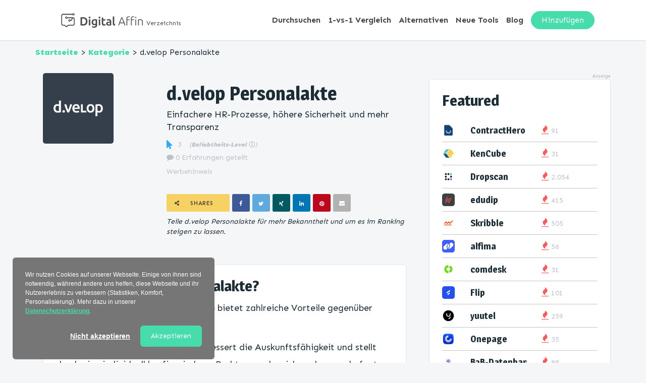

--- FILE ---
content_type: text/html; charset=UTF-8
request_url: https://verzeichnis.digital-affin.de/software/dvelop-personalakte-erfahrungen/
body_size: 13035
content:
<!DOCTYPE html>
<html lang="de">
<head>
    <meta charset="utf-8">
    <meta http-equiv="X-UA-Compatible" content="IE=edge">
    <meta name="viewport" content="width=device-width, initial-scale=1">
    <meta name="generator" content="Chimpify">
    <title>d.velop Personalakte - Wozu braucht man das? Erfahrungen und Alternativen!</title>
    <link rel="dns-prefetch" href="https://cdn.chimpify.net">
    <link href="/css/site.min.391.css" rel="stylesheet">
    <link rel="canonical" href="https://verzeichnis.digital-affin.de/software/dvelop-personalakte-erfahrungen/">
    <link href="/ucss/5fdb5a2fa8587220758b4592/391/68.css" rel="stylesheet">
	<link rel="dns-prefetch" href="//gfonts.chimpify.net">
	<link rel="preconnect" href="//gfonts.chimpify.net/" crossorigin>
	<link href="//gfonts.chimpify.net/css?family=Sen:400,800,700,600|Magra:700&display=swap" rel="stylesheet" class="google-font">
	<meta name="description" content="d.velop Personalakte auf Digital Affin ✅ Erfahrungen ✅ Alternativen und mehr: Einfachere HR-Prozesse, h&ouml;here Sicherheit und mehr Transparenz">
    <meta property="og:site_name" content="Verzeichnis.digital-affin.de">
    <meta property="og:type" content="article">
    <meta property="og:title" content="d.velop Personalakte - Wozu braucht man das? Erfahrungen und Alternativen!">
    <meta property="og:description" content="d.velop Personalakte auf Digital Affin ✅ Erfahrungen ✅ Alternativen und mehr: Einfachere HR-Prozesse, h&ouml;here Sicherheit und mehr Transparenz">
    <meta property="og:url" content="https://verzeichnis.digital-affin.de/software/dvelop-personalakte-erfahrungen/">
    <meta property="og:image" content="https://cdn.chimpify.net/5e77368fa85872a2518b457a/2021/04/d.velop-logo-elektronische-signatur.png">
    <meta property="article:author" content="Jan Siebert">
    <meta name="article:published_time" content="2023-04-18T02:23:00+02:00">
    <meta name="twitter:creator" content="@jschulzesiebert">
    <meta name="twitter:card" content="summary">
    <meta name="twitter:title" content="d.velop Personalakte - Wozu braucht man das? Erfahrungen und Alternativen!">
    <meta name="twitter:description" content="d.velop Personalakte auf Digital Affin ✅ Erfahrungen ✅ Alternativen und mehr: Einfachere HR-Prozesse, h&ouml;here Sicherheit und mehr Transparenz">
    <meta name="twitter:image" content="https://cdn.chimpify.net/5e77368fa85872a2518b457a/2021/04/d.velop-logo-elektronische-signatur.png">
    <meta name="twitter:url" content="https://verzeichnis.digital-affin.de/software/dvelop-personalakte-erfahrungen/">
    <link rel="alternate" type="application/rss+xml" title="Feed" href="https://verzeichnis.digital-affin.de/software/feed/">
    <link rel="alternate" type="application/rss+xml" title="Kommentar-Feed" href="https://verzeichnis.digital-affin.de/software/comments/feed/">
	<script type="text/javascript">(function(d, w){ var coo = d.cookie.match(/(; )?_coo1=([^;]*);?/); if(typeof(coo) != "undefined" && coo && coo.length > 2 && coo[2] == "1") return; else { w._ch_Tracking = function() { w._fss={"token":"QDYX-365278180415-pf3rWHD0","stripCampaignVars":false,"pageId":"643e41d7aa587208688b4b00","triggerBase":"\/"}; (function(){var e="stetic",a=w,c=["track","identify","config","set","unset","register","unregister","increment","alias","ab"],b=function(){var d=0,f=this;for(f._fs=[],d=0;c.length>d;d++){(function(j){f[j]=function(){return f._fs.push([j].concat(Array.prototype.slice.call(arguments,0))),f}})(c[d])}};a[e]=a[e]||new b;a.fourstats=a.fourstats||new b;var i=document;var h=i.createElement("script");h.type="text/javascript";h.async=true;h.src="//stetic.com/t.js";var g=i.getElementsByTagName("script")[0];g.parentNode.insertBefore(h,g)})();  w._ch_TrackingEnabled = true;}; var cos = d.cookie.match(/(; )?_coo_seen=([^;]*);?/); if(typeof(cos) != "undefined" && cos && cos.length > 2 && cos[2] == "1") { w._ch_Tracking(); }}})(document, window);</script>
	<script type="text/javascript">(function(d, w){try{w._ch_extTrck=w._ch_extTrck||[];w._ch_extTrck.push(function(){ var html = JSON.parse("\"<!-- Leadinfo tracking code -->\\n<script>\\n(function(l,e,a,d,i,n,f,o){if(!l[i]){l.GlobalLeadinfoNamespace=l.GlobalLeadinfoNamespace||[];\\nl.GlobalLeadinfoNamespace.push(i);l[i]=function(){(l[i].q=l[i].q||[]).push(arguments)};l[i].t=l[i].t||n;\\nl[i].q=l[i].q||[];o=e.createElement(a);f=e.getElementsByTagName(a)[0];o.async=1;o.src=d;f.parentNode.insertBefore(o,f);}\\n}(window,document,'script','https:\\\/\\\/cdn.leadinfo.net\\\/ping.js','leadinfo','LI-63E379E6BED5A'));\\n<\\\/script>\""); var tmp = d.createElement('div'), child, head = d.getElementsByTagName('head')[0]; tmp.innerHTML = html; while (child = tmp.firstElementChild) { var frag = d.createRange().createContextualFragment(child.outerHTML); tmp.removeChild(child); head.appendChild(frag); } })}catch(e){};w._ch_extTrckg = function() { if(typeof w._ch_extTrck != "undefined" && w._ch_extTrck.length > 0) { for(var i=0; i<w._ch_extTrck.length;i++) { try { w._ch_extTrck[i].call(); } catch(e){} } } };if(w._ch_TrackingEnabled === true) { w._ch_extTrckg.call(); }})(document, window);</script>
	<link rel="preload" href="https://wct-2.com/wct.js?type=session" as="script">
<meta name="google-site-verification" content="XuTz-WUaDJ0U831meJT1ACaZcRXTkvp1wGFz-m_nFzE" />
<meta name="google-site-verification" content="ZXJBSWco_kMBYuFyWmMbw2-ekTXIg6d_jUfnoXzompw" />


<script defer type="text/javascript" src="https://api.pirsch.io/pirsch.js"
    id="pirschjs"
    data-code="xm1SrXTiFMcXgT03Stxgm6QVvj3cTLit"></script>

<script type="text/javascript">
(function(w, c, t, u) {
    w._wct = w._wct || {}; w._wct = u;
    var s = c.createElement(t);
    s.type = 'text/javascript'; s.async = true; s.src = 'https://wct-2.com/wct.js?type=session';
    var r = c.getElementsByTagName(t)[0];
    r.parentNode.insertBefore(s, r);
}(window, document, 'script', {
    'uid' : 'KWC5qG',
    'proxy' : 'https://wct-2.com',
    'auto_tagging' : true
}));
</script>

<script type="application/ld+json">
{
  "@context": "https://schema.org",
  "@graph": [
    {
      "@type": "Corporation",
      "name": "Digital Affin",
      "alternateName": ["Digital Affin Weiterbildung", "Digital Affin Verzeichnis"],
      "url": "https://www.digital-affin.de",
      "logo": "https://cdn.chimpify.net/598ac4d6a85872c6588b456a/2019/10/Logo-DigitalAffin_NEU-04.png",
      "sameAs": [
        "https://www.facebook.com/digitalaffin/",
        "https://www.instagram.com/digitalaffin/",
        "https://www.linkedin.com/company/digital-affin/",
        "https://www.youtube.com/@digitalaffin",
        "https://www.pinterest.de/digitalaffin/"
      ]
    },
    {
      "@type": "WebSite",
      "name": "Digital Affin",
      "url": "https://www.digital-affin.de/",
      "potentialAction": {
        "@type": "SearchAction",
        "target": "https://www.digital-affin.de/blog/?q={search_term_string}",
        "query-input": "required name=search_term_string"
      }
    },
    {
      "@type": "Organization",
      "name": "Digital Affin", 
      "url": "https://www.digital-affin.de/", 
      "logo": "https://cdn.chimpify.net/598ac4d6a85872c6588b456a/2019/10/Logo-DigitalAffin_NEU-04.png", 
      "contactPoint": {
        "@type": "ContactPoint",
        "telephone": "+498912509515", 
        "contactType": "Kundenservice", 
        "areaServed": "DE", 
        "availableLanguage": "Deutsch" 
      },
      "address": {
        "@type": "PostalAddress",
        "streetAddress": "Fleurystr. 5", 
        "postalCode": "92224", 
        "addressLocality": "Amberg", 
        "addressCountry": "Deutschland" 
      }
    }
  ]
}
</script>
    <link rel="icon" href="https://verzeichnis.digital-affin.de/favicon.ico">
    <script>window.chimp = {url:"https://verzeichnis.digital-affin.de", id:"643e41d7aa587208688b4b00", wid:"5e77368fa85872a2518b457a", base:"", env:"production", jsver:"387", cssver:"391", twitter:"", shares_token:"qWLAqHhNri/3Ei3UeDJ2Z0x25eTrSYc0UiqKqpideU97Hb2ltLTqltHZtFopSYw3t+bNs03bUu9HHUqedf4jmO6zac1WeTVOMD62GG0sG3aFWhUSRgHjhA=="}</script>
    <!--[if lt IE 9]>
      <script src="https://oss.maxcdn.com/html5shiv/3.7.2/html5shiv.min.js"></script>
      <script src="https://oss.maxcdn.com/respond/1.4.2/respond.min.js"></script>
    <![endif]-->
</head>
<body>
    <div class="ch-navbar ch-navbar-folded-tablet ch-navbar-fixed" id="navbar-5fdb5c1e13">

    <div class="ch-navbar-container-folded">
        <nav class="ch-nav ch-nav-folded ch-nav-align-left" id="navbarcolumn-5fecc0aa26">
            <a class="ch-nav-item ch-nav-folded-brand ch-logo" href="https://www.digital-affin.de" id="navbarlogo-5fecc04f4b"> <img src="https://cdn.chimpify.net/5e77368fa85872a2518b457a/2020/12/Logo-DigitalAffin-grey.png" alt="Digital Affin Verzeichnis" /> </a> <a href="/" class="ch-nav-item ch-nav-link navbar-verzeichnis-text-mobil">Verzeichnis</a></nav>
        <nav class="ch-nav ch-nav-folded ch-nav-align-right">

            <div class="ch-nav-toggle-button ch-nav-toggle-button-active"> <svg viewBox="0 0 20 20" xmlns="http://www.w3.org/2000/svg"> <g> <rect height="2" width="20" y="0" x="0" fill="currentColor"></rect> <rect height="2" width="20" y="8" x="0" fill="currentColor"></rect> <rect height="2" width="20" y="16" x="0" fill="currentColor"></rect> </g> </svg> </div>
        </nav>
    </div>

    <div class="ch-navbar-container">

        <div class="ch-nav-close-button"></div>
        <nav class="ch-nav" id="navbarcolumn-5fdb5ca39b">
            <a class="ch-nav-item ch-nav-brand ch-logo" href="https://www.digital-affin.de" id="navbarlogo-5fdb5c5559"> <img src="https://cdn.chimpify.net/5e77368fa85872a2518b457a/2020/12/Logo-DigitalAffin-grey.png" alt="Digital Affin Verzeichnis" /> </a> <a href="/" class="ch-nav-item ch-nav-link navbar-verzeichnis-text">Verzeichnis</a></nav>
        <nav class="ch-nav" id="navbarcolumn-5fdb5dd145"> <a class="ch-nav-item ch-nav-link navbar-textlink" href="/durchsuchen/">Durchsuchen</a><a class="ch-nav-item ch-nav-link navbar-textlink" href="/vergleich/">1-vs-1 Vergleich</a><a class="ch-nav-item ch-nav-link navbar-textlink" href="/alternativen/">Alternativen</a><a class="ch-nav-item ch-nav-link navbar-textlink" href="/neue-tools/">Neue Tools</a><a class="ch-nav-item ch-nav-link navbar-textlink" href="https://www.digital-affin.de/blog/">Blog</a><a class="ch-nav-item button-gruen-voll btn ch-nav-button" href="/hinzufuegen/">Hinzufügen</a> </nav>
    </div>

    <div class="ch-navbar-dropdown-wrapper" style="pointer-events: none; top: 51px;">

        
    </div>
</div>
    
    <div class="ch-section" id="section_GMSPNbr65R9g">
    
        <div class="ch-container" id="cont_GkyEVQxaUKfu">
    
            <div id="text_f8O5oMr1Vx4B" class="content"><a href="/" class="" id="link-30">Startseite</a> > <a href="/durchsuchen/">Kategorie</a> > d.velop Personalakte</div>
        </div>
    
        <div class="ch-container" id="cont_xylaekbJNvxA">
    
            <div class="ch-row" id="undefined_QTOFo81ocNR0">
    
                <div class="ch-col-8 ch-col" id="enoDobp6h03qQqaHi">
    
                    <div class="ch-div" id="div_aY4TreLqkQNZ">
    
                        <div class="ch-row" id="undefined_sJrWGP77BTz7">
    
                            <div class="ch-col-4 ch-col">
    
                                <div class="ch-container" id="cont_OyxyIjqFkW37">
    
                                    <div class="ch-div" id="div_OCTCuxnN30Re" style="--content-image-url:url(https://cdn.chimpify.net/5e77368fa85872a2518b457a/2021/04/d.velop-logo-elektronische-signatur.png);"></div>
                                </div>
                            </div>
    
                            <div class="ch-col-8 ch-col" id="edmXu1ZCZUCC1SibD">
    
                                <div class="ch-div" id="div_RckNs6nvDE8f">
                                    <h1 id="headline_3tqOTpx0RKZo" class="headline">d.velop Personalakte</h1>
    
                                    <div id="text_JCzrGZCXIMGr" class="content">Einfachere HR-Prozesse, höhere Sicherheit und mehr Transparenz</div>
    
                                    <div class="ch-div" id="div_w41d5vTXHy1k">
    
                                        <div class="ch-div" id="div_fJhZ2iwx432B"><i class="fa fa-mouse-pointer ch-icon" id="i_ChTeWnkvocT5"></i>
    
                                            <div id="text_a5DmzEjsRdxm" class="content">3 </div>
    
                                            <div id="text_R3geQTay4T9R" class="content"><i>(</i><a href="/faq/" class="" id="link-29"><i>Beliebtheits-Level </i>ⓘ</a><i>)</i></div>
    
                                            <div class="content-meta" id="content-meta-608be83d03"><span class="comments"><a href="/software/dvelop-personalakte-erfahrungen/#comments"><i class="fa fa-comment"></i> 0 Erfahrungen geteilt</a></span></div> <a href="#werbehinweis" class="ch-link" id="link-6584194233">Werbehinweis</a>
    
                                            <div class="ch-div" id="div-602d74dcbd">
                                                                                            </div>
                                        </div>
                                    </div>
    
                                    <div class="sharing" id="share_9d6s8KtkKj8q"><section class="share" data-url="https://verzeichnis.digital-affin.de/software/dvelop-personalakte-erfahrungen/" data-url-m="">
        <span class="share-count"><i class="fa fa-share-alt"></i><span><count></count> Shares</span></span>
        <a class="facebook" href="https://www.facebook.com/share.php?u=https%3A%2F%2Fverzeichnis.digital-affin.de%2Fsoftware%2Fdvelop-personalakte-erfahrungen%2F&t=d.velop%20Personalakte%20-%20Wozu%20braucht%20man%20das%3F%20Erfahrungen%20und%20Alternativen%21" target="_blank"><i></i></a>
        <a class="twitter" href="http://twitter.com/share?url=https%3A%2F%2Fverzeichnis.digital-affin.de%2Fsoftware%2Fdvelop-personalakte-erfahrungen%2F&text=d.velop%20Personalakte%20-%20Wozu%20braucht%20man%20das%3F%20Erfahrungen%20und%20Alternativen%21" target="_blank"><i></i></a>
        <a class="xing" href="https://www.xing.com/spi/shares/new?url=https%3A%2F%2Fverzeichnis.digital-affin.de%2Fsoftware%2Fdvelop-personalakte-erfahrungen%2F" target="_blank"><i></i></a>
        <a class="linkedin" href="https://www.linkedin.com/shareArticle?mini=true&title=d.velop%20Personalakte%20-%20Wozu%20braucht%20man%20das%3F%20Erfahrungen%20und%20Alternativen%21&url=https%3A%2F%2Fverzeichnis.digital-affin.de%2Fsoftware%2Fdvelop-personalakte-erfahrungen%2F" target="_blank"><i></i></a>
        <a class="pinterest" href="https://pinterest.com/pin/create/button/?url=https%3A%2F%2Fverzeichnis.digital-affin.de%2Fsoftware%2Fdvelop-personalakte-erfahrungen%2F&media=&description=d.velop%20Personalakte%20-%20Wozu%20braucht%20man%20das%3F%20Erfahrungen%20und%20Alternativen%21" target="_blank"><i></i></a>
        <a class="email" href="mailto:?subject=d.velop%20Personalakte%20-%20Wozu%20braucht%20man%20das%3F%20Erfahrungen%20und%20Alternativen%21&body=https%3A%2F%2Fverzeichnis.digital-affin.de%2Fsoftware%2Fdvelop-personalakte-erfahrungen%2F"><i></i></a>
    </section></div>
    
                                    <div class="ch-div" id="div_ZO5MaVa6PXFL">
    
                                        <div id="text_cd8lSLaKpFCF" class="content">Teile d.velop Personalakte für mehr Bekanntheit und um es im Ranking steigen zu lassen.</div>
                                    </div>
    
                                    <div class="ch-div" id="div_k9KJCdQ9p6pA">
                                        
                                    </div>
                                </div>
                            </div>
                        </div>
                    </div>
    
                    <div class="ch-container" id="cont_Hg1IeQSl5AWY">
    
                        <div class="ch-container" id="cont_yDTUyvu46tgt">
                            <h2 id="headline_BuPwsBMIGEsl" class="headline">Was kann d.velop Personalakte?</h2>
    
                            <div class="thecontent" id="text_IxqTCyQXwfsH"><p>Die digitale Personalakte von d.velop bietet zahlreiche Vorteile gegenüber einer herkömmlichen Papierakte.&nbsp;</p><p>Sie sorgt für mehr Transparenz, verbessert die Auskunftsfähigkeit und stellt durch eine individuell konfigurierbare Rechtevergabe sicher, dass nur befugte Personen Zugriff auf Personaldokumente haben.&nbsp;</p><p>Zudem gewährleistet sie eine sichere Verschlüsselung und Einhaltung aller gesetzlichen Vorschriften. Die Akte kann standortunabhängig auf verschiedenen Devices genutzt werden und lässt sich modular erweitern.&nbsp;</p><p>Durch passgenaue Suchfunktionen werden sämtliche Details aller Akten auch noch nach Jahren in Sekundenschnelle gefunden.&nbsp;</p><p>Mit der digitalen Personalakte können HR-Prozesse automatisiert und beschleunigt werden, was zu einem höheren Nutzen und geringeren Verwaltungskosten führt.</p></div>
                        </div>
    
                        <div class="ch-div" id="div-62820a09b5">
                        </div>
                        <h3 id="headline_saMn2P1fr8u2" class="headline">Weitere Tools der Kategorien:</h3>
    
                        <div class="ch-div" id="div_ILFii4KFzwNg">
    
                                <div id="text_QuBDaDkSvYUo" class="content"><a href="/kategorie/HR" class="" id="link-28">HR</a></div>
                        </div>
    
                        <div class="ch-container" id="cont_6PisrYI1A4rF">
    
                            <div class="author-box" id="author_box_wIHdwFZoUDBD" itemprop="author" itemscope="" itemtype="http://schema.org/Person" data-image="true" data-social_buttons="true"> <img alt="Jan Siebert" src="https://cdn.chimpify.net/5e77368fa85872a2518b457a/2021/12/Jan-Autor-Digital-Affin-Verzeichnis.png" class="avatar" height="100" width="100" />
    
                                <div class="author-box-inner">
                                    <h5 class="author-box-title"><span itemprop="name">Jan Siebert</span></h5>
    
                                    <div class="author-box-description" itemprop="description"><a href="https://www.jansiebert.org/" target="_blank" rel="nofollow">Jan</a> ist Gründer und Digital Experte für Plattform-Modelle und den smarten Einsatz von Software im Rahmen der Digitalisierung. Mit seiner Firma der <a href="https://www.tomorrowweb.com/" target="_blank rel="nofollow">tomorrow web GmbH</a> baut er diverse Online Geschäftsmodelle und Startups auf. Dazu zählen unter anderem die Content Plattformen <a href="https://www.digital-affin.de" target="_blank">Digital Affin</a> oder eine Podcast-Software / Marktplatz für das Vernetzen von Podcast-Interviewgästen <a href="https://www.hallopodcaster.de" target="_blank" rel="nofollow">HalloPodcaster</a>. </div>
    
                                    <div class="author-box-sm"><a href="https://twitter.com/jschulzesiebert" class="twitter" target="_blank"><i class="fa fa-twitter-square"></i></a><a href="https://www.linkedin.com/in/janschulzesiebert/" class="linkedin" target="_blank"><i class="fa fa-linkedin-square"></i></a></div>
                                </div>
                            </div>
                        </div>
                    </div>
    
                    <div class="ch-container" id="cont_BBgpAGWV8sx4">
                        <h2 id="headline_IsaEBGbCCsUo" class="headline">Du suchst nach Alternativen für d.velop Personalakte? </h2>
    
                        <div id="text_NOwM80rGQEC1" class="content">Diese Tools sind in der gleichen Kategorie und könnten für dich auch spannend sein. Check sie mal aus. </div>
    
                        <div class="ch-container" id="container-2">
    
                            <div class="ch-row" id="row-1">
    
                                <div class="ch-col-6 ch-col">
    
    <div class="ch-div" id="div_jNtbnv5n5Ior">
    
                                            <div class="ch-row" id="undefined_XQ6pCLoMHUMV">
    
                                                <div class="ch-col-2 ch-col" id="eDVABICIEcB2ROiDb">
                                                    <a href="/software/quiply-erfahrungen/" class="">
    
                                                        <div class="ch-div" id="div_Xe5lQQqMVMWc" style="--content-image-medium-url:url(https://cdn.chimpify.net/5e77368fa85872a2518b457a/2022/08/Quiply-medium.jpg);"> </div>
                                                    </a>
                                                </div>
    
                                                <div class="ch-col-5 ch-col" id="eE2at7jZlnUSyR24n">
                                                    <h3 id="headline_07PKCyIDxLuS" class="headline"><a href="/software/quiply-erfahrungen/" class="" id="link-32">Quiply</a></h3> </div>
    
                                                <div class="ch-col-5 ch-col">
    
                                                    <div class="ch-div" id="div_X4Rt032yZiAd"><i class="fa fa-mouse-pointer ch-icon" id="icon-6131084a50"></i>
    
                                                        <div id="text_aPEgGdqSJwIC" class="content">368 </div>
                                                    </div>
                                                </div>
                                            </div>
                                        </div>
    <div class="ch-div" id="div_jNtbnv5n5Ior">
    
                                            <div class="ch-row" id="undefined_XQ6pCLoMHUMV">
    
                                                <div class="ch-col-2 ch-col" id="eDVABICIEcB2ROiDb">
                                                    <a href="/software/lusha-erfahrungen/" class="">
    
                                                        <div class="ch-div" id="div_Xe5lQQqMVMWc" style="--content-image-medium-url:url(https://cdn.chimpify.net/5e77368fa85872a2518b457a/2021/09/lusha-medium.png);"> </div>
                                                    </a>
                                                </div>
    
                                                <div class="ch-col-5 ch-col" id="eE2at7jZlnUSyR24n">
                                                    <h3 id="headline_07PKCyIDxLuS" class="headline"><a href="/software/lusha-erfahrungen/" class="" id="link-32">lusha</a></h3> </div>
    
                                                <div class="ch-col-5 ch-col">
    
                                                    <div class="ch-div" id="div_X4Rt032yZiAd"><i class="fa fa-mouse-pointer ch-icon" id="icon-6131084a50"></i>
    
                                                        <div id="text_aPEgGdqSJwIC" class="content">917 </div>
                                                    </div>
                                                </div>
                                            </div>
                                        </div>
    <div class="ch-div" id="div_jNtbnv5n5Ior">
    
                                            <div class="ch-row" id="undefined_XQ6pCLoMHUMV">
    
                                                <div class="ch-col-2 ch-col" id="eDVABICIEcB2ROiDb">
                                                    <a href="/software/clypp-erfahrungen/" class="">
    
                                                        <div class="ch-div" id="div_Xe5lQQqMVMWc" style="--content-image-medium-url:url(https://cdn.chimpify.net/5e77368fa85872a2518b457a/2023/06/Clypp-medium.jpg);"> </div>
                                                    </a>
                                                </div>
    
                                                <div class="ch-col-5 ch-col" id="eE2at7jZlnUSyR24n">
                                                    <h3 id="headline_07PKCyIDxLuS" class="headline"><a href="/software/clypp-erfahrungen/" class="" id="link-32">Clypp</a></h3> </div>
    
                                                <div class="ch-col-5 ch-col">
    
                                                    <div class="ch-div" id="div_X4Rt032yZiAd"><i class="fa fa-mouse-pointer ch-icon" id="icon-6131084a50"></i>
    
                                                        <div id="text_aPEgGdqSJwIC" class="content">55 </div>
                                                    </div>
                                                </div>
                                            </div>
                                        </div>
    <div class="ch-div" id="div_jNtbnv5n5Ior">
    
                                            <div class="ch-row" id="undefined_XQ6pCLoMHUMV">
    
                                                <div class="ch-col-2 ch-col" id="eDVABICIEcB2ROiDb">
                                                    <a href="/software/just-social-erfahrungen/" class="">
    
                                                        <div class="ch-div" id="div_Xe5lQQqMVMWc" style="--content-image-medium-url:url(https://cdn.chimpify.net/5e77368fa85872a2518b457a/2023/11/Just-Social-medium.jpg);"> </div>
                                                    </a>
                                                </div>
    
                                                <div class="ch-col-5 ch-col" id="eE2at7jZlnUSyR24n">
                                                    <h3 id="headline_07PKCyIDxLuS" class="headline"><a href="/software/just-social-erfahrungen/" class="" id="link-32">Just Social </a></h3> </div>
    
                                                <div class="ch-col-5 ch-col">
    
                                                    <div class="ch-div" id="div_X4Rt032yZiAd"><i class="fa fa-mouse-pointer ch-icon" id="icon-6131084a50"></i>
    
                                                        <div id="text_aPEgGdqSJwIC" class="content">202 </div>
                                                    </div>
                                                </div>
                                            </div>
                                        </div>
    <div class="ch-div" id="div_jNtbnv5n5Ior">
    
                                            <div class="ch-row" id="undefined_XQ6pCLoMHUMV">
    
                                                <div class="ch-col-2 ch-col" id="eDVABICIEcB2ROiDb">
                                                    <a href="/software/kencube-erfahrungen/" class="">
    
                                                        <div class="ch-div" id="div_Xe5lQQqMVMWc" style="--content-image-medium-url:url(https://cdn.chimpify.net/5e77368fa85872a2518b457a/2023/11/Kencube-medium.jpg);"> </div>
                                                    </a>
                                                </div>
    
                                                <div class="ch-col-5 ch-col" id="eE2at7jZlnUSyR24n">
                                                    <h3 id="headline_07PKCyIDxLuS" class="headline"><a href="/software/kencube-erfahrungen/" class="" id="link-32">KenCube</a></h3> </div>
    
                                                <div class="ch-col-5 ch-col">
    
                                                    <div class="ch-div" id="div_X4Rt032yZiAd"><i class="fa fa-mouse-pointer ch-icon" id="icon-6131084a50"></i>
    
                                                        <div id="text_aPEgGdqSJwIC" class="content">31 </div>
                                                    </div>
                                                </div>
                                            </div>
                                        </div>
                                </div>
    
                                <div class="ch-col-6 ch-col">
    
    <div class="ch-div" id="div-1">
    
                                            <div class="ch-row" id="row-2">
    
                                                <div class="ch-col-2 ch-col" id="column-1">
                                                    <a href="/software/contracthero-erfahrungen/" class="" id="link-27">
    
                                                        <div class="ch-div" id="div-2" style="--content-image-medium-url:url(https://cdn.chimpify.net/5e77368fa85872a2518b457a/2023/03/contracthero-logo-icon-medium.png);"> </div>
                                                    </a>
                                                </div>
    
                                                <div class="ch-col-5 ch-col" id="column-2">
                                                    <h3 id="headline-2" class="headline"><a href="/software/contracthero-erfahrungen/" class="" id="link-33">ContractHero</a></h3> </div>
    
                                                <div class="ch-col-5 ch-col" id="column-3">
    
                                                    <div class="ch-div" id="div-3"><i class="fa fa-mouse-pointer ch-icon" id="icon-1"></i>
    
                                                        <div id="text-2" class="content">91 </div>
                                                    </div>
                                                </div>
                                            </div>
                                        </div>
    <div class="ch-div" id="div-1">
    
                                            <div class="ch-row" id="row-2">
    
                                                <div class="ch-col-2 ch-col" id="column-1">
                                                    <a href="/software/personio-erfahrungen/" class="" id="link-27">
    
                                                        <div class="ch-div" id="div-2" style="--content-image-medium-url:url(https://cdn.chimpify.net/5e77368fa85872a2518b457a/2020/04/personio-medium.png);"> </div>
                                                    </a>
                                                </div>
    
                                                <div class="ch-col-5 ch-col" id="column-2">
                                                    <h3 id="headline-2" class="headline"><a href="/software/personio-erfahrungen/" class="" id="link-33">Personio</a></h3> </div>
    
                                                <div class="ch-col-5 ch-col" id="column-3">
    
                                                    <div class="ch-div" id="div-3"><i class="fa fa-mouse-pointer ch-icon" id="icon-1"></i>
    
                                                        <div id="text-2" class="content">59 </div>
                                                    </div>
                                                </div>
                                            </div>
                                        </div>
    <div class="ch-div" id="div-1">
    
                                            <div class="ch-row" id="row-2">
    
                                                <div class="ch-col-2 ch-col" id="column-1">
                                                    <a href="/software/paymo-erfahrungen/" class="" id="link-27">
    
                                                        <div class="ch-div" id="div-2" style="--content-image-medium-url:url(https://cdn.chimpify.net/5e77368fa85872a2518b457a/2021/01/paymo-medium.png);"> </div>
                                                    </a>
                                                </div>
    
                                                <div class="ch-col-5 ch-col" id="column-2">
                                                    <h3 id="headline-2" class="headline"><a href="/software/paymo-erfahrungen/" class="" id="link-33">Paymo</a></h3> </div>
    
                                                <div class="ch-col-5 ch-col" id="column-3">
    
                                                    <div class="ch-div" id="div-3"><i class="fa fa-mouse-pointer ch-icon" id="icon-1"></i>
    
                                                        <div id="text-2" class="content">10 </div>
                                                    </div>
                                                </div>
                                            </div>
                                        </div>
    <div class="ch-div" id="div-1">
    
                                            <div class="ch-row" id="row-2">
    
                                                <div class="ch-col-2 ch-col" id="column-1">
                                                    <a href="/software/coachbot-erfahrungen/" class="" id="link-27">
    
                                                        <div class="ch-div" id="div-2" style="--content-image-medium-url:url(https://cdn.chimpify.net/5e77368fa85872a2518b457a/2021/03/coachbot-medium.png);"> </div>
                                                    </a>
                                                </div>
    
                                                <div class="ch-col-5 ch-col" id="column-2">
                                                    <h3 id="headline-2" class="headline"><a href="/software/coachbot-erfahrungen/" class="" id="link-33">CoachBot</a></h3> </div>
    
                                                <div class="ch-col-5 ch-col" id="column-3">
    
                                                    <div class="ch-div" id="div-3"><i class="fa fa-mouse-pointer ch-icon" id="icon-1"></i>
    
                                                        <div id="text-2" class="content">29 </div>
                                                    </div>
                                                </div>
                                            </div>
                                        </div>
    <div class="ch-div" id="div-1">
    
                                            <div class="ch-row" id="row-2">
    
                                                <div class="ch-col-2 ch-col" id="column-1">
                                                    <a href="/software/vectorly-erfahrungen/" class="" id="link-27">
    
                                                        <div class="ch-div" id="div-2" style="--content-image-medium-url:url(https://cdn.chimpify.net/5e77368fa85872a2518b457a/2021/04/vectorly-medium.png);"> </div>
                                                    </a>
                                                </div>
    
                                                <div class="ch-col-5 ch-col" id="column-2">
                                                    <h3 id="headline-2" class="headline"><a href="/software/vectorly-erfahrungen/" class="" id="link-33">Vectorly</a></h3> </div>
    
                                                <div class="ch-col-5 ch-col" id="column-3">
    
                                                    <div class="ch-div" id="div-3"><i class="fa fa-mouse-pointer ch-icon" id="icon-1"></i>
    
                                                        <div id="text-2" class="content">10 </div>
                                                    </div>
                                                </div>
                                            </div>
                                        </div>
                                </div>
                            </div>
                        </div>
                    </div>
    
                    <div class="ch-container" id="container-1">
                        <h2 id="headline-1" class="headline">Welche Erfahrungen hast du mit d.velop Personalakte gemacht? </h2>
    
                        <div id="text-1" class="content">Welche Funktion findest du bei d.velop Personalakte am besten? Schreib es uns in die Kommentare. </div>
    
                        <div class="ch-blog-comments" data-headline="Erfahrungen" data-headline-singular="Erfahrung" data-headline-null="Noch keine Erfahrungsberichte vorhanden" data-label-reply="Antworten" id="blog-comments-616056faf5"><script type="application/json" id="comment-template">{"comment":"[base64]","answer_attr":" data-answer-id=\"643e41d7aa587208688b4b00\" class=\"ch-blog-comment-answer comment-answer\""}</script>
                            <a name="comments"></a>
                            <h3 class="ch-blog-comments-headline" id="e-61606f13cd">                    Noch keine Erfahrungsberichte vorhanden
                    </h3>
    
                            <div class="ch-blog-comments-list"></div>
    
                            <div class="ch-blog-comments-form" id="e-61606f595b">
                                <a name="comment-form"></a>
                                <h3 class="ch-blog-comments-headline-form" id="e-61606f3492">Welche Erfahrungen hast du gemacht?</h3>
                                <form id="comment-form" method="post" data-for="">
    
                                    <div class="form-group"> <textarea class="form-control" name="comment" id="comments-input-comment" rows="3" placeholder="Poste hier deine Erfahrung."></textarea> </div>
    
                                    <div class="form-group"> <input type="text" name="author_name" class="form-control" id="comments-input-name" placeholder="Name" /> </div>
    
                                    <div class="form-group"> <input type="email" name="author_email" class="form-control" id="comments-input-email" placeholder="E-Mail-Adresse" /> </div>
    
                                    <div class="form-group"> <input type="text" name="author_url" class="form-control" id="comments-input-url" placeholder="Webseite" /> </div>
    
                                    <div class="checkbox"> <label> <input type="checkbox" name="notification" id="comments-input-notification" value="true" /> <span class="ch-blog-comments-notification-label">Benachrichtige mich bei neuen Kommentaren per E-Mail</span> </label> </div>
    
                                    <div class="ch-blog-comments-button-div"> <button type="submit" class="btn ch-blog-comments-form-button">Senden</button> </div>
                                </form>
                            </div>
                        </div>
                    </div>
                </div>
    
                <div class="ch-col-4 ch-col" id="eFSadhFzwrxPLA84e">
    
                    <div class="ch-div" id="div_uFAzsfFMik6p">
    
                        <div class="ch-div" id="div-602d750620">
    
                            <div id="text-602d6e77c8" class="content">Anzeige</div>
                        </div>
    
                        <div class="ch-container" id="cont_kglfUH2eBICF">
                            <h2 id="headline_mGS4dB2gO25l" class="headline">Featured</h2>
    
    <div class="ch-div" id="div_jNtbnv5n5Ior">
    
                                    <div class="ch-row" id="undefined_XQ6pCLoMHUMV">
    
                                        <div class="ch-col-2 ch-col" id="eDVABICIEcB2ROiDb">
                                            <a href="/software/contracthero-erfahrungen/" class="">
    
                                                <div class="ch-div" id="div_Xe5lQQqMVMWc" style="--content-image-medium-url:url(https://cdn.chimpify.net/5e77368fa85872a2518b457a/2023/03/contracthero-logo-icon-medium.png);"> </div>
                                            </a>
                                        </div>
    
                                        <div class="ch-col-5 ch-col" id="eE2at7jZlnUSyR24n">
                                            <h3 id="headline_07PKCyIDxLuS" class="headline"><a href="/software/contracthero-erfahrungen/" class="" id="link-32">ContractHero</a></h3> </div>
    
                                        <div class="ch-col-5 ch-col">
    
                                            <div class="ch-div" id="div_X4Rt032yZiAd"><i class="fa fa-fire ch-icon" id="i_9tdGrLfsG1Xh"></i>
    
                                                <div id="text_aPEgGdqSJwIC" class="content">91 </div>
                                            </div>
                                        </div>
                                    </div>
                                </div>
    <div class="ch-div" id="div_jNtbnv5n5Ior">
    
                                    <div class="ch-row" id="undefined_XQ6pCLoMHUMV">
    
                                        <div class="ch-col-2 ch-col" id="eDVABICIEcB2ROiDb">
                                            <a href="/software/kencube-erfahrungen/" class="">
    
                                                <div class="ch-div" id="div_Xe5lQQqMVMWc" style="--content-image-medium-url:url(https://cdn.chimpify.net/5e77368fa85872a2518b457a/2023/11/Kencube-medium.jpg);"> </div>
                                            </a>
                                        </div>
    
                                        <div class="ch-col-5 ch-col" id="eE2at7jZlnUSyR24n">
                                            <h3 id="headline_07PKCyIDxLuS" class="headline"><a href="/software/kencube-erfahrungen/" class="" id="link-32">KenCube</a></h3> </div>
    
                                        <div class="ch-col-5 ch-col">
    
                                            <div class="ch-div" id="div_X4Rt032yZiAd"><i class="fa fa-fire ch-icon" id="i_9tdGrLfsG1Xh"></i>
    
                                                <div id="text_aPEgGdqSJwIC" class="content">31 </div>
                                            </div>
                                        </div>
                                    </div>
                                </div>
    <div class="ch-div" id="div_jNtbnv5n5Ior">
    
                                    <div class="ch-row" id="undefined_XQ6pCLoMHUMV">
    
                                        <div class="ch-col-2 ch-col" id="eDVABICIEcB2ROiDb">
                                            <a href="/software/dropscan-erfahrungen/" class="">
    
                                                <div class="ch-div" id="div_Xe5lQQqMVMWc" style="--content-image-medium-url:url(https://cdn.chimpify.net/5e77368fa85872a2518b457a/2022/02/Dropscan-medium.jpg);"> </div>
                                            </a>
                                        </div>
    
                                        <div class="ch-col-5 ch-col" id="eE2at7jZlnUSyR24n">
                                            <h3 id="headline_07PKCyIDxLuS" class="headline"><a href="/software/dropscan-erfahrungen/" class="" id="link-32">Dropscan</a></h3> </div>
    
                                        <div class="ch-col-5 ch-col">
    
                                            <div class="ch-div" id="div_X4Rt032yZiAd"><i class="fa fa-fire ch-icon" id="i_9tdGrLfsG1Xh"></i>
    
                                                <div id="text_aPEgGdqSJwIC" class="content">2.054 </div>
                                            </div>
                                        </div>
                                    </div>
                                </div>
    <div class="ch-div" id="div_jNtbnv5n5Ior">
    
                                    <div class="ch-row" id="undefined_XQ6pCLoMHUMV">
    
                                        <div class="ch-col-2 ch-col" id="eDVABICIEcB2ROiDb">
                                            <a href="/software/edudip-erfahrungen/" class="">
    
                                                <div class="ch-div" id="div_Xe5lQQqMVMWc" style="--content-image-medium-url:url(https://cdn.chimpify.net/5e77368fa85872a2518b457a/2020/05/edudip-medium.png);"> </div>
                                            </a>
                                        </div>
    
                                        <div class="ch-col-5 ch-col" id="eE2at7jZlnUSyR24n">
                                            <h3 id="headline_07PKCyIDxLuS" class="headline"><a href="/software/edudip-erfahrungen/" class="" id="link-32">edudip</a></h3> </div>
    
                                        <div class="ch-col-5 ch-col">
    
                                            <div class="ch-div" id="div_X4Rt032yZiAd"><i class="fa fa-fire ch-icon" id="i_9tdGrLfsG1Xh"></i>
    
                                                <div id="text_aPEgGdqSJwIC" class="content">415 </div>
                                            </div>
                                        </div>
                                    </div>
                                </div>
    <div class="ch-div" id="div_jNtbnv5n5Ior">
    
                                    <div class="ch-row" id="undefined_XQ6pCLoMHUMV">
    
                                        <div class="ch-col-2 ch-col" id="eDVABICIEcB2ROiDb">
                                            <a href="/software/skribble-erfahrungen/" class="">
    
                                                <div class="ch-div" id="div_Xe5lQQqMVMWc" style="--content-image-medium-url:url(https://cdn.chimpify.net/5e77368fa85872a2518b457a/2021/04/skribble-signatur-Digital-affin-medium.png);"> </div>
                                            </a>
                                        </div>
    
                                        <div class="ch-col-5 ch-col" id="eE2at7jZlnUSyR24n">
                                            <h3 id="headline_07PKCyIDxLuS" class="headline"><a href="/software/skribble-erfahrungen/" class="" id="link-32">Skribble</a></h3> </div>
    
                                        <div class="ch-col-5 ch-col">
    
                                            <div class="ch-div" id="div_X4Rt032yZiAd"><i class="fa fa-fire ch-icon" id="i_9tdGrLfsG1Xh"></i>
    
                                                <div id="text_aPEgGdqSJwIC" class="content">505 </div>
                                            </div>
                                        </div>
                                    </div>
                                </div>
    <div class="ch-div" id="div_jNtbnv5n5Ior">
    
                                    <div class="ch-row" id="undefined_XQ6pCLoMHUMV">
    
                                        <div class="ch-col-2 ch-col" id="eDVABICIEcB2ROiDb">
                                            <a href="/software/alfima-erfahrungen/" class="">
    
                                                <div class="ch-div" id="div_Xe5lQQqMVMWc" style="--content-image-medium-url:url(https://cdn.chimpify.net/5e77368fa85872a2518b457a/2025/12/alfima-logo-icon-medium.png);"> </div>
                                            </a>
                                        </div>
    
                                        <div class="ch-col-5 ch-col" id="eE2at7jZlnUSyR24n">
                                            <h3 id="headline_07PKCyIDxLuS" class="headline"><a href="/software/alfima-erfahrungen/" class="" id="link-32">alfima</a></h3> </div>
    
                                        <div class="ch-col-5 ch-col">
    
                                            <div class="ch-div" id="div_X4Rt032yZiAd"><i class="fa fa-fire ch-icon" id="i_9tdGrLfsG1Xh"></i>
    
                                                <div id="text_aPEgGdqSJwIC" class="content">56 </div>
                                            </div>
                                        </div>
                                    </div>
                                </div>
    <div class="ch-div" id="div_jNtbnv5n5Ior">
    
                                    <div class="ch-row" id="undefined_XQ6pCLoMHUMV">
    
                                        <div class="ch-col-2 ch-col" id="eDVABICIEcB2ROiDb">
                                            <a href="/software/comdesk-erfahrungen/" class="">
    
                                                <div class="ch-div" id="div_Xe5lQQqMVMWc" style="--content-image-medium-url:url(https://cdn.chimpify.net/5e77368fa85872a2518b457a/2025/11/comdesk-icon-logo-medium.jpg);"> </div>
                                            </a>
                                        </div>
    
                                        <div class="ch-col-5 ch-col" id="eE2at7jZlnUSyR24n">
                                            <h3 id="headline_07PKCyIDxLuS" class="headline"><a href="/software/comdesk-erfahrungen/" class="" id="link-32">comdesk</a></h3> </div>
    
                                        <div class="ch-col-5 ch-col">
    
                                            <div class="ch-div" id="div_X4Rt032yZiAd"><i class="fa fa-fire ch-icon" id="i_9tdGrLfsG1Xh"></i>
    
                                                <div id="text_aPEgGdqSJwIC" class="content">31 </div>
                                            </div>
                                        </div>
                                    </div>
                                </div>
    <div class="ch-div" id="div_jNtbnv5n5Ior">
    
                                    <div class="ch-row" id="undefined_XQ6pCLoMHUMV">
    
                                        <div class="ch-col-2 ch-col" id="eDVABICIEcB2ROiDb">
                                            <a href="/software/flip-erfahrungen/" class="">
    
                                                <div class="ch-div" id="div_Xe5lQQqMVMWc" style="--content-image-medium-url:url(https://cdn.chimpify.net/5e77368fa85872a2518b457a/2023/11/Flip-medium.jpg);"> </div>
                                            </a>
                                        </div>
    
                                        <div class="ch-col-5 ch-col" id="eE2at7jZlnUSyR24n">
                                            <h3 id="headline_07PKCyIDxLuS" class="headline"><a href="/software/flip-erfahrungen/" class="" id="link-32">Flip</a></h3> </div>
    
                                        <div class="ch-col-5 ch-col">
    
                                            <div class="ch-div" id="div_X4Rt032yZiAd"><i class="fa fa-fire ch-icon" id="i_9tdGrLfsG1Xh"></i>
    
                                                <div id="text_aPEgGdqSJwIC" class="content">101 </div>
                                            </div>
                                        </div>
                                    </div>
                                </div>
    <div class="ch-div" id="div_jNtbnv5n5Ior">
    
                                    <div class="ch-row" id="undefined_XQ6pCLoMHUMV">
    
                                        <div class="ch-col-2 ch-col" id="eDVABICIEcB2ROiDb">
                                            <a href="/software/yuutel-erfahrungen/" class="">
    
                                                <div class="ch-div" id="div_Xe5lQQqMVMWc" style="--content-image-medium-url:url(https://cdn.chimpify.net/5e77368fa85872a2518b457a/2025/09/yuutell-icon-medium.jpg);"> </div>
                                            </a>
                                        </div>
    
                                        <div class="ch-col-5 ch-col" id="eE2at7jZlnUSyR24n">
                                            <h3 id="headline_07PKCyIDxLuS" class="headline"><a href="/software/yuutel-erfahrungen/" class="" id="link-32">yuutel</a></h3> </div>
    
                                        <div class="ch-col-5 ch-col">
    
                                            <div class="ch-div" id="div_X4Rt032yZiAd"><i class="fa fa-fire ch-icon" id="i_9tdGrLfsG1Xh"></i>
    
                                                <div id="text_aPEgGdqSJwIC" class="content">259 </div>
                                            </div>
                                        </div>
                                    </div>
                                </div>
    <div class="ch-div" id="div_jNtbnv5n5Ior">
    
                                    <div class="ch-row" id="undefined_XQ6pCLoMHUMV">
    
                                        <div class="ch-col-2 ch-col" id="eDVABICIEcB2ROiDb">
                                            <a href="/software/onepage-erfahrungen/" class="">
    
                                                <div class="ch-div" id="div_Xe5lQQqMVMWc" style="--content-image-medium-url:url(https://cdn.chimpify.net/5e77368fa85872a2518b457a/2025/08/onepageio_logo_icon-medium.jpeg);"> </div>
                                            </a>
                                        </div>
    
                                        <div class="ch-col-5 ch-col" id="eE2at7jZlnUSyR24n">
                                            <h3 id="headline_07PKCyIDxLuS" class="headline"><a href="/software/onepage-erfahrungen/" class="" id="link-32">Onepage</a></h3> </div>
    
                                        <div class="ch-col-5 ch-col">
    
                                            <div class="ch-div" id="div_X4Rt032yZiAd"><i class="fa fa-fire ch-icon" id="i_9tdGrLfsG1Xh"></i>
    
                                                <div id="text_aPEgGdqSJwIC" class="content">35 </div>
                                            </div>
                                        </div>
                                    </div>
                                </div>
    <div class="ch-div" id="div_jNtbnv5n5Ior">
    
                                    <div class="ch-row" id="undefined_XQ6pCLoMHUMV">
    
                                        <div class="ch-col-2 ch-col" id="eDVABICIEcB2ROiDb">
                                            <a href="/software/b2b-datenbank-de-erfahrungen/" class="">
    
                                                <div class="ch-div" id="div_Xe5lQQqMVMWc" style="--content-image-medium-url:url(https://cdn.chimpify.net/5e77368fa85872a2518b457a/2024/02/B2B-Datenbank.webp);"> </div>
                                            </a>
                                        </div>
    
                                        <div class="ch-col-5 ch-col" id="eE2at7jZlnUSyR24n">
                                            <h3 id="headline_07PKCyIDxLuS" class="headline"><a href="/software/b2b-datenbank-de-erfahrungen/" class="" id="link-32">B2B-Datenbank.de</a></h3> </div>
    
                                        <div class="ch-col-5 ch-col">
    
                                            <div class="ch-div" id="div_X4Rt032yZiAd"><i class="fa fa-fire ch-icon" id="i_9tdGrLfsG1Xh"></i>
    
                                                <div id="text_aPEgGdqSJwIC" class="content">88 </div>
                                            </div>
                                        </div>
                                    </div>
                                </div>
    <div class="ch-div" id="div_jNtbnv5n5Ior">
    
                                    <div class="ch-row" id="undefined_XQ6pCLoMHUMV">
    
                                        <div class="ch-col-2 ch-col" id="eDVABICIEcB2ROiDb">
                                            <a href="/software/praxisconcierge-erfahrungen/" class="">
    
                                                <div class="ch-div" id="div_Xe5lQQqMVMWc" style="--content-image-medium-url:url(https://cdn.chimpify.net/5e77368fa85872a2518b457a/2025/02/PraxisConcierge-Logo-medium.png);"> </div>
                                            </a>
                                        </div>
    
                                        <div class="ch-col-5 ch-col" id="eE2at7jZlnUSyR24n">
                                            <h3 id="headline_07PKCyIDxLuS" class="headline"><a href="/software/praxisconcierge-erfahrungen/" class="" id="link-32">PraxisConcierge</a></h3> </div>
    
                                        <div class="ch-col-5 ch-col">
    
                                            <div class="ch-div" id="div_X4Rt032yZiAd"><i class="fa fa-fire ch-icon" id="i_9tdGrLfsG1Xh"></i>
    
                                                <div id="text_aPEgGdqSJwIC" class="content">10 </div>
                                            </div>
                                        </div>
                                    </div>
                                </div>
    <div class="ch-div" id="div_jNtbnv5n5Ior">
    
                                    <div class="ch-row" id="undefined_XQ6pCLoMHUMV">
    
                                        <div class="ch-col-2 ch-col" id="eDVABICIEcB2ROiDb">
                                            <a href="/software/leaping-ai-erfahrungen/" class="">
    
                                                <div class="ch-div" id="div_Xe5lQQqMVMWc" style="--content-image-medium-url:url(https://cdn.chimpify.net/5e77368fa85872a2518b457a/2025/06/Leaping-AI.webp);"> </div>
                                            </a>
                                        </div>
    
                                        <div class="ch-col-5 ch-col" id="eE2at7jZlnUSyR24n">
                                            <h3 id="headline_07PKCyIDxLuS" class="headline"><a href="/software/leaping-ai-erfahrungen/" class="" id="link-32">Leaping AI</a></h3> </div>
    
                                        <div class="ch-col-5 ch-col">
    
                                            <div class="ch-div" id="div_X4Rt032yZiAd"><i class="fa fa-fire ch-icon" id="i_9tdGrLfsG1Xh"></i>
    
                                                <div id="text_aPEgGdqSJwIC" class="content">34 </div>
                                            </div>
                                        </div>
                                    </div>
                                </div>
    <div class="ch-div" id="div_jNtbnv5n5Ior">
    
                                    <div class="ch-row" id="undefined_XQ6pCLoMHUMV">
    
                                        <div class="ch-col-2 ch-col" id="eDVABICIEcB2ROiDb">
                                            <a href="/software/userlike-erfahrungen/" class="">
    
                                                <div class="ch-div" id="div_Xe5lQQqMVMWc" style="--content-image-medium-url:url(https://cdn.chimpify.net/5e77368fa85872a2518b457a/2023/07/userlike_logo_u_560x560-medium.png);"> </div>
                                            </a>
                                        </div>
    
                                        <div class="ch-col-5 ch-col" id="eE2at7jZlnUSyR24n">
                                            <h3 id="headline_07PKCyIDxLuS" class="headline"><a href="/software/userlike-erfahrungen/" class="" id="link-32">Userlike</a></h3> </div>
    
                                        <div class="ch-col-5 ch-col">
    
                                            <div class="ch-div" id="div_X4Rt032yZiAd"><i class="fa fa-fire ch-icon" id="i_9tdGrLfsG1Xh"></i>
    
                                                <div id="text_aPEgGdqSJwIC" class="content">745 </div>
                                            </div>
                                        </div>
                                    </div>
                                </div>
    <div class="ch-div" id="div_jNtbnv5n5Ior">
    
                                    <div class="ch-row" id="undefined_XQ6pCLoMHUMV">
    
                                        <div class="ch-col-2 ch-col" id="eDVABICIEcB2ROiDb">
                                            <a href="/software/smartbrix-erfahrungen/" class="">
    
                                                <div class="ch-div" id="div_Xe5lQQqMVMWc" style="--content-image-medium-url:url(https://cdn.chimpify.net/5e77368fa85872a2518b457a/2023/11/smartbrix-medium.jpg);"> </div>
                                            </a>
                                        </div>
    
                                        <div class="ch-col-5 ch-col" id="eE2at7jZlnUSyR24n">
                                            <h3 id="headline_07PKCyIDxLuS" class="headline"><a href="/software/smartbrix-erfahrungen/" class="" id="link-32">SMARTBRIX</a></h3> </div>
    
                                        <div class="ch-col-5 ch-col">
    
                                            <div class="ch-div" id="div_X4Rt032yZiAd"><i class="fa fa-fire ch-icon" id="i_9tdGrLfsG1Xh"></i>
    
                                                <div id="text_aPEgGdqSJwIC" class="content">106 </div>
                                            </div>
                                        </div>
                                    </div>
                                </div>
    
                            <div id="text_rQyKg6ikVOPs" class="content"><a href="/promotion-tools/" class="" id="link-26">Mehr</a></div>
                        </div>
    
                        <div class="ch-div" id="div_bTMB3QiRdB2a">
    
                            <div id="text_iCdnziNMV2nZ" class="content"><a href="/promotion/" class="" id="link-25">Wer wird promotet?</a></div>
                        </div>
                    </div>
    
                    <div class="ch-container" id="cont_CPJvVbGP5b6M">
                        <h2 id="headline_kfUbPMZT1ft5" class="headline">Beliebte Tools</h2>
    
    <div class="ch-row" id="undefined_LON3JrqwjrJf">
    
                                <div class="ch-col-3 ch-col" id="e1Tq4YK6vLmFpy4GL">
                                    <a href="/software/dicoo-erfahrungen/" class="" id="link-34">
    
                                        <div class="ch-div" id="div_MsSeQF13y1Ey" style="--content-image-url:url(https://cdn.chimpify.net/5e77368fa85872a2518b457a/2021/06/dicoo-01-cut-113x100.jpeg);"></div>
                                    </a>
                                </div>
    
                                <div class="ch-col-9 ch-col" id="e7vRgD3OXy0fJOKWu">
    
                                    <div class="ch-div" id="div_ngEyqPSSHE8d">
                                        <h3 id="headline_hXM2pJwjP2ws" class="headline"><a href="/software/dicoo-erfahrungen/" class="" id="link-24">dicoo</a></h3>
    
                                        <div class="ch-div" id="div_IorVZeWXupO9"><i class="fa fa-mouse-pointer ch-icon" id="i_ChTeWnkvocT5"></i>
    
                                            <div id="text_a5DmzEjsRdxm" class="content">300 </div>
                                        </div>
    
                                        <div id="text_3NPUZ1mmyKDd" class="content"><p>DSGVO konforme interaktive Online-Veranstaltungs-Lösung aus Deutschland</p></div>
                                    </div>
                                </div>
                            </div>
    <div class="ch-row" id="undefined_LON3JrqwjrJf">
    
                                <div class="ch-col-3 ch-col" id="e1Tq4YK6vLmFpy4GL">
                                    <a href="/software/tentary-erfahrungen/" class="" id="link-34">
    
                                        <div class="ch-div" id="div_MsSeQF13y1Ey" style="--content-image-url:url(https://cdn.chimpify.net/5e77368fa85872a2518b457a/2024/02/Tentary.webp);"></div>
                                    </a>
                                </div>
    
                                <div class="ch-col-9 ch-col" id="e7vRgD3OXy0fJOKWu">
    
                                    <div class="ch-div" id="div_ngEyqPSSHE8d">
                                        <h3 id="headline_hXM2pJwjP2ws" class="headline"><a href="/software/tentary-erfahrungen/" class="" id="link-24">Tentary</a></h3>
    
                                        <div class="ch-div" id="div_IorVZeWXupO9"><i class="fa fa-mouse-pointer ch-icon" id="i_ChTeWnkvocT5"></i>
    
                                            <div id="text_a5DmzEjsRdxm" class="content">10.461 </div>
                                        </div>
    
                                        <div id="text_3NPUZ1mmyKDd" class="content"><p>Deine Plattform für digitales Business – grenzenlos und komfortabel.</p></div>
                                    </div>
                                </div>
                            </div>
    <div class="ch-row" id="undefined_LON3JrqwjrJf">
    
                                <div class="ch-col-3 ch-col" id="e1Tq4YK6vLmFpy4GL">
                                    <a href="/software/wonder-me-erfahrungen/" class="" id="link-34">
    
                                        <div class="ch-div" id="div_MsSeQF13y1Ey" style="--content-image-url:url(https://cdn.chimpify.net/5e77368fa85872a2518b457a/2021/12/wonder-me-logo-neu.jpg);"></div>
                                    </a>
                                </div>
    
                                <div class="ch-col-9 ch-col" id="e7vRgD3OXy0fJOKWu">
    
                                    <div class="ch-div" id="div_ngEyqPSSHE8d">
                                        <h3 id="headline_hXM2pJwjP2ws" class="headline"><a href="/software/wonder-me-erfahrungen/" class="" id="link-24">Wonder.me</a></h3>
    
                                        <div class="ch-div" id="div_IorVZeWXupO9"><i class="fa fa-mouse-pointer ch-icon" id="i_ChTeWnkvocT5"></i>
    
                                            <div id="text_a5DmzEjsRdxm" class="content">2.919 </div>
                                        </div>
    
                                        <div id="text_3NPUZ1mmyKDd" class="content">Video Conferencing Tool für Networking</div>
                                    </div>
                                </div>
                            </div>
    <div class="ch-row" id="undefined_LON3JrqwjrJf">
    
                                <div class="ch-col-3 ch-col" id="e1Tq4YK6vLmFpy4GL">
                                    <a href="/software/reteach-erfahrungen/" class="" id="link-34">
    
                                        <div class="ch-div" id="div_MsSeQF13y1Ey" style="--content-image-url:url(https://cdn.chimpify.net/5e77368fa85872a2518b457a/2023/08/13.png);"></div>
                                    </a>
                                </div>
    
                                <div class="ch-col-9 ch-col" id="e7vRgD3OXy0fJOKWu">
    
                                    <div class="ch-div" id="div_ngEyqPSSHE8d">
                                        <h3 id="headline_hXM2pJwjP2ws" class="headline"><a href="/software/reteach-erfahrungen/" class="" id="link-24">reteach</a></h3>
    
                                        <div class="ch-div" id="div_IorVZeWXupO9"><i class="fa fa-mouse-pointer ch-icon" id="i_ChTeWnkvocT5"></i>
    
                                            <div id="text_a5DmzEjsRdxm" class="content">391 </div>
                                        </div>
    
                                        <div id="text_3NPUZ1mmyKDd" class="content"><p>Die Lernplattform ​für den Mittelstand</p></div>
                                    </div>
                                </div>
                            </div>
    <div class="ch-row" id="undefined_LON3JrqwjrJf">
    
                                <div class="ch-col-3 ch-col" id="e1Tq4YK6vLmFpy4GL">
                                    <a href="/software/inopla-erfahrungen/" class="" id="link-34">
    
                                        <div class="ch-div" id="div_MsSeQF13y1Ey" style="--content-image-url:url(https://cdn.chimpify.net/5e77368fa85872a2518b457a/2023/12/inopla_gmbh_logo_icon.jpeg);"></div>
                                    </a>
                                </div>
    
                                <div class="ch-col-9 ch-col" id="e7vRgD3OXy0fJOKWu">
    
                                    <div class="ch-div" id="div_ngEyqPSSHE8d">
                                        <h3 id="headline_hXM2pJwjP2ws" class="headline"><a href="/software/inopla-erfahrungen/" class="" id="link-24">inopla</a></h3>
    
                                        <div class="ch-div" id="div_IorVZeWXupO9"><i class="fa fa-mouse-pointer ch-icon" id="i_ChTeWnkvocT5"></i>
    
                                            <div id="text_a5DmzEjsRdxm" class="content">553 </div>
                                        </div>
    
                                        <div id="text_3NPUZ1mmyKDd" class="content"><p>Ein moderner und umweltbewusster Anbieter für VoIP Telefonie</p></div>
                                    </div>
                                </div>
                            </div>
    <div class="ch-row" id="undefined_LON3JrqwjrJf">
    
                                <div class="ch-col-3 ch-col" id="e1Tq4YK6vLmFpy4GL">
                                    <a href="/software/quadient-rsign-erfahrungen/" class="" id="link-34">
    
                                        <div class="ch-div" id="div_MsSeQF13y1Ey" style="--content-image-url:url(https://cdn.chimpify.net/5e77368fa85872a2518b457a/2024/12/quadient-icon-logo.png);"></div>
                                    </a>
                                </div>
    
                                <div class="ch-col-9 ch-col" id="e7vRgD3OXy0fJOKWu">
    
                                    <div class="ch-div" id="div_ngEyqPSSHE8d">
                                        <h3 id="headline_hXM2pJwjP2ws" class="headline"><a href="/software/quadient-rsign-erfahrungen/" class="" id="link-24">Quadient RSign</a></h3>
    
                                        <div class="ch-div" id="div_IorVZeWXupO9"><i class="fa fa-mouse-pointer ch-icon" id="i_ChTeWnkvocT5"></i>
    
                                            <div id="text_a5DmzEjsRdxm" class="content">360 </div>
                                        </div>
    
                                        <div id="text_3NPUZ1mmyKDd" class="content"><p>Digitales Vertragsmanagement – rechtssicher und simpel in der Anwendung</p></div>
                                    </div>
                                </div>
                            </div>
    <div class="ch-row" id="undefined_LON3JrqwjrJf">
    
                                <div class="ch-col-3 ch-col" id="e1Tq4YK6vLmFpy4GL">
                                    <a href="/software/callone-erfahrungen/" class="" id="link-34">
    
                                        <div class="ch-div" id="div_MsSeQF13y1Ey" style="--content-image-url:url(https://cdn.chimpify.net/5e77368fa85872a2518b457a/2024/03/Logo_Bildmarke_CallOne-green-RGB-1.png);"></div>
                                    </a>
                                </div>
    
                                <div class="ch-col-9 ch-col" id="e7vRgD3OXy0fJOKWu">
    
                                    <div class="ch-div" id="div_ngEyqPSSHE8d">
                                        <h3 id="headline_hXM2pJwjP2ws" class="headline"><a href="/software/callone-erfahrungen/" class="" id="link-24">CallOne</a></h3>
    
                                        <div class="ch-div" id="div_IorVZeWXupO9"><i class="fa fa-mouse-pointer ch-icon" id="i_ChTeWnkvocT5"></i>
    
                                            <div id="text_a5DmzEjsRdxm" class="content">659 </div>
                                        </div>
    
                                        <div id="text_3NPUZ1mmyKDd" class="content"><p>Sicher und zuverlässig: 99,999 % Erreichbarkeit für Cloud Telefonanlage und Callcenter Software</p></div>
                                    </div>
                                </div>
                            </div>
    <div class="ch-row" id="undefined_LON3JrqwjrJf">
    
                                <div class="ch-col-3 ch-col" id="e1Tq4YK6vLmFpy4GL">
                                    <a href="/software/copecart-erfahrungen/" class="" id="link-34">
    
                                        <div class="ch-div" id="div_MsSeQF13y1Ey" style="--content-image-url:url(https://cdn.chimpify.net/5e77368fa85872a2518b457a/2020/04/CopeCart.png);"></div>
                                    </a>
                                </div>
    
                                <div class="ch-col-9 ch-col" id="e7vRgD3OXy0fJOKWu">
    
                                    <div class="ch-div" id="div_ngEyqPSSHE8d">
                                        <h3 id="headline_hXM2pJwjP2ws" class="headline"><a href="/software/copecart-erfahrungen/" class="" id="link-24">CopeCart</a></h3>
    
                                        <div class="ch-div" id="div_IorVZeWXupO9"><i class="fa fa-mouse-pointer ch-icon" id="i_ChTeWnkvocT5"></i>
    
                                            <div id="text_a5DmzEjsRdxm" class="content">9.542 </div>
                                        </div>
    
                                        <div id="text_3NPUZ1mmyKDd" class="content">Bezahlsystem für den Verkauf von Online Produkten, wie Kursen und Co</div>
                                    </div>
                                </div>
                            </div>
    <div class="ch-row" id="undefined_LON3JrqwjrJf">
    
                                <div class="ch-col-3 ch-col" id="e1Tq4YK6vLmFpy4GL">
                                    <a href="/software/quiply-erfahrungen/" class="" id="link-34">
    
                                        <div class="ch-div" id="div_MsSeQF13y1Ey" style="--content-image-url:url(https://cdn.chimpify.net/5e77368fa85872a2518b457a/2022/08/Quiply.jpg);"></div>
                                    </a>
                                </div>
    
                                <div class="ch-col-9 ch-col" id="e7vRgD3OXy0fJOKWu">
    
                                    <div class="ch-div" id="div_ngEyqPSSHE8d">
                                        <h3 id="headline_hXM2pJwjP2ws" class="headline"><a href="/software/quiply-erfahrungen/" class="" id="link-24">Quiply</a></h3>
    
                                        <div class="ch-div" id="div_IorVZeWXupO9"><i class="fa fa-mouse-pointer ch-icon" id="i_ChTeWnkvocT5"></i>
    
                                            <div id="text_a5DmzEjsRdxm" class="content">368 </div>
                                        </div>
    
                                        <div id="text_3NPUZ1mmyKDd" class="content">Alle Mitarbeitenden per App schnell & sicher verbunden, im Büro, in der Produktion oder unterwegs</div>
                                    </div>
                                </div>
                            </div>
    <div class="ch-row" id="undefined_LON3JrqwjrJf">
    
                                <div class="ch-col-3 ch-col" id="e1Tq4YK6vLmFpy4GL">
                                    <a href="/software/digistore24-erfahrungen/" class="" id="link-34">
    
                                        <div class="ch-div" id="div_MsSeQF13y1Ey" style="--content-image-url:url(https://cdn.chimpify.net/5e77368fa85872a2518b457a/2020/04/digistore24_.jpeg);"></div>
                                    </a>
                                </div>
    
                                <div class="ch-col-9 ch-col" id="e7vRgD3OXy0fJOKWu">
    
                                    <div class="ch-div" id="div_ngEyqPSSHE8d">
                                        <h3 id="headline_hXM2pJwjP2ws" class="headline"><a href="/software/digistore24-erfahrungen/" class="" id="link-24">Digistore24</a></h3>
    
                                        <div class="ch-div" id="div_IorVZeWXupO9"><i class="fa fa-mouse-pointer ch-icon" id="i_ChTeWnkvocT5"></i>
    
                                            <div id="text_a5DmzEjsRdxm" class="content">2.633 </div>
                                        </div>
    
                                        <div id="text_3NPUZ1mmyKDd" class="content">Der wohl bekannteste Zahlungsanbieter für Digitale Produkte</div>
                                    </div>
                                </div>
                            </div>
                    </div>
                </div>
            </div>
        </div>
    </div><div class="ch-section" id="werbehinweis">
    
        <div class="ch-container" id="e-658418209e">
    
            <div id="text-658417f553" class="ch-text">
                <p>Werbehinweis: </p>
                <p>Ich möchte dich darauf hinweisen, dass diese Website Affiliate-Links oder andere Link-Kooperationen enthalten kann. Damit finanzieren wir unser Blog-Projekt. Kooperationen haben allerdings keinen Einfluss auf die sorgfältig redaktionell erarbeiteten Texte. Als Blogger schreiben wir über unsere Erfahrungen und die eigene Meinung.<br /></p>
            </div>
        </div>
    </div> <div class="ch-section" id="section_jcqXy1ICAfpW">

    <div class="ch-container" id="cont_Bh8kAWfg9k2n">

        <div class="ch-row" id="undefined_5wTkEaB8TDOI">

            <div class="ch-col-4 ch-col" id="eVkJYMnRLBjlNkA2i">

                <div class="ch-div" id="div_2HoA9QoMPPge"><img src="https://cdn.chimpify.net/5e77368fa85872a2518b457a/2020/12/Logo-Symbol-Green.png" class="image" id="image_TM1zMmDOiDXD" alt="logo icon digital affin" />

                    <div id="text_tTevNFRkluhb" class="content">Im Digital Affin Verzeichnis findest du zu unterschiedlichen Business-Kategorien nützliche und empfehlenswerte Software Tools und digitale Anbieter. Lass dich inspirieren und kommentiere die Tools aus deiner Erfahrung heraus. </div>
                </div>
            </div>

            <div class="ch-col-4 ch-col" id="esoMfgkgVjlt6PsYM">

                <div class="ch-div" id="div_US0qCLg6coeQ">

                    <div id="text_4vlIc9blNtiK" class="content"><b>Top Kategorien</b></div>

                    <div class="ch-div" id="div-60755e08f8"><a href="/kategorie/online-event-tools/" class="footer-link">Online Event Software</a><a href="/kategorie/webinar-tools/" class="footer-link">Webinar Tools</a><a href="/kategorie/virtuelle-messe-tools/" class="footer-link">Virtuelle Messe Software</a><a href="/kategorie/voip-software-tools/" class="footer-link">VoIP Software</a><a href="/kategorie/podcast-tools/" class="footer-link">Podcast Tools</a><a href="/kategorie/event-netzwerk-tools/" class="footer-link">Virtuelles Netzwerken</a><a href="/kategorie/virtual-office-software/" class="footer-link">Virtual Office Software</a><a href="/kategorie/reisekostenabrechnung-software/" class="footer-link">Reisekostenabrechnung Software</a><a href="/kategorie/liquiditaetsplanungs-software/" class="footer-link">Liquiditätsplanung Software</a></div>
                </div>

                <div class="ch-div" id="div_K0xb4XuqLv52">

                    <div id="text_2gtQbKNZhtHP" class="content"><b>Top Software Tools</b></div>

                    <div class="ch-div" id="div-6075602a99"><a href="/software/placetel-erfahrungen/" class="footer-link">Placetel</a><a href="/software/chimpify-erfahrungen/" class="footer-link">Chimpify</a><a href="/software/wonder-me-erfahrungen/" class="footer-link">Wonder.me</a><a href="/software/meetyoo-erfahrungen/" class="footer-link">Meetyoo</a><a href="/software/collaboard-erfahrungen/" class="footer-link">Collaboard</a><a href="/software/agicap-erfahrungen/" class="footer-link">Agicap</a></div>
                </div>
            </div>

            <div class="ch-col-4 ch-col" id="ee9Vo8s9mNDmht4df">

                <div class="ch-div" id="div_inUmhWjzDwoa">

                    <div id="text_33jP4aGWk7IG" class="content"><b>Überblick</b><br /></div>

                    <div class="ch-div" id="div-60755f5d1b"><a href="/neue-tools/" class="footer-link">Neue Tools</a><a href="/vergleich/" class="footer-link">1-vs-1 Software-Vergleich</a><a href="/alle-tools/" class="footer-link">Alle Tools</a><a href="/promotion-tools/" class="footer-link">Featured Tools</a><a href="/durchsuchen/" class="footer-link">Durchsuchen</a></div>
                </div>

                <div class="ch-div" id="div_eBVkdRJvWY29">

                    <div id="text_6kN5bCRrAdFF" class="content"><b>Unternehmen</b></div>

                    <div class="ch-div" id="div-60755fa07b"><a href="/hinzufuegen/" class="footer-link">Tools einreichen</a><a href="/promotion/" class="footer-link">Content Marketing für Software-Firmen</a><a href="https://www.digital-affin.de/mediadaten/" class="footer-link" target="_blank">Mediadaten & Kooperation</a><a href="/kontakt/" class="footer-link">Kontakt</a><a href="/durchsuchen/" class="footer-link" id="link-60755fa023">Durchsuchen</a></div>
                </div>
            </div>
        </div>
    </div>

    <div class="container" id="container_FWWZu1uYqnr8">

        <div id="text_NNMkj7btOzjy" class="content"> © 2026 Digital Affin<br /> </div>

        <div id="text_QkQyfwT55eQJ" class="content"> Powered by <a href="https://chimpify.de/?refid=1085" target="_blank" class="" id="link-3">Chimpify</a><br /> </div>

        <div id="text_ONgBrIywjmv3" class="content"> <a href="/datenschutz/" class="" id="link-2">Datenschutz</a><br /> </div>

        <div id="text_Jb0cLd4jl8Wn" class="content"> <a href="/impressum/" class="" id="link-1">Impressum</a> </div>
    </div>
</div>
    
    <script>var chfyCoBa=[{"_id":"5e77369da8587246678b4599","id":"3","width":"425","height":"209","pos":"bl","html":"<div id=\"el8efhd1RZ\"><div class=\"ch-div\" id=\"div_9L1om20K6tZB\">\n\n    <div class=\"ch-div\" id=\"div_Ys6PtXKkcuWx\">\n\n        <div id=\"text_6I6OpL1mpvrC\" class=\"content\">Wir nutzen Cookies auf unserer Webseite. Einige von ihnen sind notwendig, w\u00e4hrend andere uns helfen, diese Webseite und ihr Nutzererlebnis zu verbessern (Statistiken, Komfort, Personalisierung). Mehr dazu in unserer <a href=\"\/datenschutz\/\">Datenschutzerkl\u00e4rung<\/a>.<\/div>\n\n        <div class=\"ch-div\" id=\"div_3rvCwne21AwM\">\n\n            <div id=\"text_QT18Ra2hGs6q\" class=\"content\"><a href=\"#chfy-coo-out\">Nicht akzeptieren<\/a><\/div><a href=\"#chfy-coo-check-save\" class=\"btn\" id=\"btn_2Q7QvSKiwHAY\" target=\"\">Akzeptieren<\/a><\/div>\n    <\/div>\n<\/div>\n<\/div>","css":"#div_Ys6PtXKkcuWx {\n  background-color: rgb(118, 118, 118);\n  font-family: 'Lucida Console', sans-serif;\n  font-size: 15px;\n  line-height: 25px;\n  width: 400px;\n  border-radius: 6px;\n  color: #ffffff;\n  padding-left: 25px;\n  padding-bottom: 25px;\n  padding-top: 25px;\n  padding-right: 25px;\n}\n#btn_2Q7QvSKiwHAY {\n  background-color: rgb(70, 220, 172);\n  color: #ffffff;\n  border-radius: 6px;\n  padding-top: 10px;\n  padding-bottom: 10px;\n  padding-left: 20px;\n  padding-right: 20px;\n  margin-left: 20px;\n  margin-top: 0px;\n  margin-bottom: 0px;\n  margin-right: 0px;\n  line-height: 20px;\n  font-size: 14px;\n  text-align: center;\n  font-weight: 400;\n  letter-spacing: 0px;\n  font-style: normal;\n  text-decoration: none;\n  text-transform: none;\n}\n#btn_2Q7QvSKiwHAY a:hover {\n  text-decoration: none;\n}\n#div_Ys6PtXKkcuWx a:hover {\n  text-decoration: none;\n}\n#btn_2Q7QvSKiwHAY:hover {\n  background-color: #d1ddfd;\n  color: #000000;\n}\n#text_6I6OpL1mpvrC {\n  margin-bottom: 20px;\n  font-size: 12px;\n  line-height: 18px;\n  text-align: left;\n  letter-spacing: 0px;\n  font-weight: 400;\n  color: #ffffff;\n  font-style: normal;\n  text-decoration: none;\n  text-transform: none;\n  margin-top: 0px;\n  margin-left: 0px;\n  margin-right: 0px;\n  padding-top: 0px;\n  padding-bottom: 0px;\n  padding-left: 0px;\n  padding-right: 0px;\n}\n#div_3rvCwne21AwM {\n  text-align: right;\n  margin-top: 0px;\n  margin-bottom: 0px;\n  margin-left: 0px;\n  margin-right: 0px;\n  padding-top: 0px;\n  padding-bottom: 0px;\n  padding-left: 0px;\n  padding-right: 0px;\n}\n#text_QT18Ra2hGs6q {\n  font-size: 14px;\n  line-height: 24px;\n  font-weight: 400;\n  color: #ffffff;\n  text-align: left;\n  letter-spacing: 0px;\n  font-style: normal;\n  text-decoration: none;\n  text-transform: none;\n  padding-top: 0px;\n  padding-bottom: 0px;\n  padding-left: 0px;\n  padding-right: 0px;\n}\n#text_6I6OpL1mpvrC a {\n  color: #46dcac;\n}\n#text_6I6OpL1mpvrC a:hover {\n  color: #ffffff;\n}\n#text_QT18Ra2hGs6q a {\n  color: #ffffff;\n}\n#text_QT18Ra2hGs6q a:hover {\n  color: #46dcac;\n}\n#div_9L1om20K6tZB {\n  padding-bottom: 25px;\n  padding-left: 25px;\n  max-width: 425px;\n}\n#text_6I6OpL1mpvrC a a {\n  color: #46dcac;\n}\n#text_6I6OpL1mpvrC a a:hover {\n  color: rgba(70, 220, 172, 0.698);\n}\n\n@media (max-width: 767px) {\n  #div_Ys6PtXKkcuWx {\n    min-width: none;\n    width: auto;\n  }\n  #div_9L1om20K6tZB {\n    max-width: none;\n    padding-bottom: 0px;\n    padding-left: 0px;\n  }\n}\n@media (max-width: 479px) {\n  #div_9L1om20K6tZB {\n    max-width: none;\n    padding-bottom: 0px;\n    padding-left: 0px;\n  }\n  #div_Ys6PtXKkcuWx {\n    min-width: none;\n  }\n}\n\n"}];</script>    
    <script src="/js/jquery.min.387.js"></script>
    <script src="/js/bootstrap.min.387.js"></script>
    <script src="/js/page.min.387.js"></script>
    
</body>
</html>
<!-- Chimpified b9407a5c319af3346b5441fe6ea57a24 2026-01-22 13:10:36 (604800) v2 -->


--- FILE ---
content_type: text/css;charset=UTF-8
request_url: https://verzeichnis.digital-affin.de/ucss/5fdb5a2fa8587220758b4592/391/68.css
body_size: 4863
content:
.ch-nav{justify-content:space-between}.ch-nav:hover{align-items:center}.ch-navbar{height:80px;padding-left:8%;padding-right:8%}.ch-nav-icon{color:#a6a6a6;font-size:18px;line-height:100%}.ch-nav-link{font-size:16px}.ch-nav-button{text-transform:uppercase}.ch-nav-button:hover{color:#ffffff}.ch-nav-dropdown{padding-right:0px;justify-content:flex-start;align-items:center;padding-left:0px;text-align:center}.ch-navbar-dropdown{padding-top:15px;border-radius:20px;padding-left:30px;box-shadow:0px 0px 3px 0px rgba(0,0,0,0.1);background-color:rgb(255,255,255);min-width:150px;padding-right:30px;padding-bottom:15px;width:auto}.ch-nav-link-dropdown{margin-bottom:5px;margin-top:5px}.ch-nav-toggle-button{color:#333333;line-height:1}.ch-nav-toggle-button:hover{color:#000000}@media (max-width:991px){.ch-nav{align-items:center;flex-direction:row}.ch-navbar{padding-left:4%;padding-right:4%}.ch-nav-link{font-size:18px;margin-bottom:40px}.ch-nav-brand{margin-bottom:60px;max-width:200px}.ch-nav-button{margin-top:20px}.ch-navbar-dropdown{background-color:rgb(255,255,255);border-radius:0px;padding-right:8%;box-shadow:0;padding-left:8%;padding-bottom:14px;padding-top:80px}.ch-nav-close-button{right:8%;top:32px;width:24px}.ch-navbar-container{padding-top:80px;padding-left:8%;background-color:rgb(255,255,255);align-items:flex-start;justify-content:center;padding-right:8%;padding-bottom:140px;text-align:left}.ch-nav-link-dropdown{margin-bottom:40px;margin-top:0px}.ch-nav-toggle-button:hover{color:#000000}.ch-nav-toggle-button{color:#333333;line-height:1;margin-top:2px}.ch-nav-close-button-dropdown{left:8%;top:34px;width:12px}.ch-navbar-folded-desktop .ch-navbar-container,.ch-navbar-folded-tablet .ch-navbar-container,.ch-navbar-folded-mobile .ch-navbar-container{align-items:stretch;padding-right:0%;justify-content:center;padding-left:0%;padding-bottom:0px;padding-top:0px}}@media (max-width:479px){.ch-nav-button{-webkit-hyphens:auto;-ms-hyphens:auto;-moz-hyphens:auto;-o-hyphens:auto;hyphens:auto}}body{font-size:18px;color:#1d2d35;background-color:rgb(245,246,247);font-family:Sen,sans-serif;font-weight:400}a{color:#46dcac;font-weight:800;text-decoration:underline}a:hover{color:#46dcac;opacity:0.8;text-decoration:none}h1{color:#1d2d35;font-family:Magra,sans-serif;text-align:left;font-size:38px;line-height:40px;font-weight:700;text-transform:none}h2{font-family:Magra,sans-serif;font-weight:700;text-transform:none}h3{font-family:Magra,sans-serif;font-weight:700;text-transform:none}h4{font-family:Magra,sans-serif;font-weight:700;text-transform:none}h5{font-family:Magra,sans-serif;font-weight:700;text-transform:none}.btn{font-size:16px;border-color:#46dcac;background-color:rgb(70,220,172);border-radius:100px;padding-right:20px;border-style:solid;font-family:Sen,sans-serif;border-width:1px;padding-left:20px;color:#ffffff;text-transform:none}.btn:hover{background-color:rgb(196,247,229);color:#464646;border-color:#46dcac;border-width:1px;border-style:solid;opacity:1}blockquote{font-style:italic;font-weight:300}.info-box-grey{align-items:flex-start;margin-top:15px;background-color:rgb(246,246,246);justify-content:center;border-color:#ededed;padding-right:25px;border-radius:10px;flex-direction:column;border-style:solid;margin-bottom:15px;border-width:1px;padding-bottom:12px;display:flex;padding-top:12px}.bereich-scrollbox-1{min-width:100px;border-color:#e5e5e5;margin-left:5px;border-radius:5px;background-color:rgb(255,255,255);border-style:solid;margin-right:5px;border-width:1px;padding-bottom:10px}.text-scrollbox{line-height:1;margin-bottom:0px;padding-bottom:0px}.ueberschrift-scrollbox{margin-bottom:0px;margin-top:0px}.comment-profile-pic-2{max-width:none}.comment-timestamp{color:#a6a6a6;font-size:12px;font-weight:700}.comment-author{color:#46dcac;line-height:28.2857px}.comment-reply{padding-right:20px;border-radius:5px;background-color:rgb(230,230,230);color:#818282;text-decoration:none;font-size:12px;padding-left:20px;font-weight:400;padding-top:10px;padding-bottom:10px;text-transform:uppercase}.comment-reply:hover{color:#818282;font-style:normal;text-decoration:none}.bereich-6-scrollbox-button{padding-right:10px;display:flex;min-height:37px;flex-direction:column;align-items:center;justify-content:flex-start;padding-left:10px;margin-top:10px;text-align:center}.bereich-scrollbox-8{min-width:100px;border-radius:5px;margin-right:5px;border-style:solid;border-color:rgba(0,0,0,0);border-width:1px;max-width:300px;margin-left:5px;padding-bottom:10px}.text-link-erfahrungsbericht-vergleich{margin-bottom:0px;font-size:14px;color:#6e6e6e;font-weight:400;text-decoration:none}.text-link-erfahrungsbericht-vergleich:hover{text-decoration:underline}.bereich-scrollbox-erfahrungsbericht{align-items:center;min-height:35px;display:flex;justify-content:center;height:35px;text-align:center}.bereich-scrollbox-7-logo{padding-left:10px;display:flex;align-items:center;flex-direction:column;padding-top:20px;height:122px;padding-bottom:0px;justify-content:center;padding-right:10px;min-height:122px;text-align:center}.comment-answer{margin-bottom:25px;margin-left:50px}.bereich-scrollbox-4{border-width:1px;border-bottom-width:1px;border-color:#e5e5e5;padding-left:10px;border-left-width:0px;justify-content:flex-start;border-right-width:0px;padding-top:13px;border-style:solid;flex-direction:column;border-top-width:0px;padding-bottom:6px;align-items:flex-start;padding-right:10px;display:flex;text-align:left}.bereich-scrollbox-5{border-color:#e5e5e5;border-width:1px;justify-content:center;padding-top:13px;border-right-width:0px;padding-left:10px;border-style:solid;border-left-width:0px;border-top-width:0px;padding-bottom:6px;border-bottom-width:1px;padding-right:10px;display:flex;text-align:center}.bereich-scrollbox-6-button{min-height:45px;display:flex;padding-top:0px;flex-direction:column;padding-left:10px;height:45px;align-items:center;justify-content:center;padding-bottom:0px;margin-top:10px;padding-right:10px;max-height:45px;text-align:center}.bereich-scrollbox-3{padding-left:10px;align-items:center;display:flex;padding-top:10px;flex-direction:column;padding-bottom:10px;justify-content:center;padding-right:10px;min-height:75px;text-align:center}.link-aehnliche-sort-inaktiv{color:#aeaeae;margin-right:7px;font-size:14px;margin-left:7px;font-weight:400;text-decoration:none}.container-700px-links{max-width:700px}.text-standard-linksbuendig{margin-top:10px;text-align:left}.button-blau-mit-hover{background-color:rgba(255,255,255,0);border-width:2px;border-color:#4a89dc;border-style:solid;border-radius:5px;color:#4a89dc}.button-blau-mit-hover:hover{background-color:rgb(74,137,220);color:#ffffff;opacity:1}.text-footer a{color:#fafafa}.container-standard-mittig{padding-top:50px;text-align:center}.h1-ueberschrift{text-align:center}.text-standard{margin-top:10px;text-align:center}.navbar-textlink{margin-right:15px;color:#464646;font-weight:700;text-decoration:none}.navbar-textlink:hover{color:#46dcac}.navbar-textlink-ohne-abstand{color:#464646;font-weight:700;text-decoration:none}.navbar-textlink-ohne-abstand:hover{color:#46dcac}.link-zur-marktrecherche{color:#aeaeae;margin-right:7px;font-size:14px;margin-left:7px;font-weight:400;text-decoration:none}.footer-link{color:#e6e6e6;font-weight:400;line-height:24px}.footer-link:hover{color:#ffffff}.comment-profile-pic{max-width:100%;border-radius:100px;margin-right:15px;width:100px}.link-aehnliche-sortierung{color:#1d2d35;margin-right:7px;font-size:14px;margin-left:7px;font-weight:400;text-decoration:none}.navbar-verzeichnis-text-mobil{color:#464646;margin-top:33px;font-size:12px;margin-left:-15px;font-weight:400;text-decoration:none}.button-gruen-voll{background-color:rgb(70,220,172);border-width:01px;border-color:#46dcac;border-style:solid;border-radius:100px;text-decoration:none}.button-gruen-voll:hover{background-color:rgb(196,247,229);color:#464646;border-color:#46dcac;border-width:1px;border-style:solid;opacity:1}.button-formular{border-color:#46dcac;margin-top:25px;border-radius:5px;border-width:1px;border-style:solid;min-width:100%}.button-formular:hover{background-color:rgba(255,255,255,0);color:#46dcac}.navbar-verzeichnis-text{color:#464646;margin-top:38px;font-size:12px;margin-left:-12px;font-weight:400;text-decoration:none}.comment{margin-bottom:25px}@media (max-width:991px){.bereich-scrollbox-1{min-width:250px;width:auto}.bereich-scrollbox-8{min-width:180px}.navbar-verzeichnis-text-mobil{margin-left:-12px;margin-top:10px}}@media (max-width:479px){.bereich-scrollbox-1{min-width:250px}.comment-answer{margin-left:8px}.navbar-verzeichnis-text-mobil{margin-left:-6px;margin-top:6px}.comment{flex-direction:column}}#container-vergleich-scroll{flex-wrap:nowrap}body{color:#1d2d35;font-size:18px;background-color:rgb(245,246,247)}#section_GMSPNbr65R9g{padding-top:10px;padding-bottom:50px}#text_f8O5oMr1Vx4B{color:#1d2d35;font-size:16px;text-decoration:none;font-family:Sen,sans-serif}body a:hover{text-decoration:underline}#builder-body:hover{opacity:1}#cont_GkyEVQxaUKfu{margin-bottom:30px}#headline_3tqOTpx0RKZo{font-family:Magra,sans-serif}#cont_Hg1IeQSl5AWY{margin-top:35px}#cont_yDTUyvu46tgt{border-radius:5px;border-width:1px;border-color:#e8e8e8;border-style:solid;padding-top:25px;padding-bottom:15px;max-width:800px;padding-left:25px;padding-right:25px;box-shadow:0 1px 2px 0 rgba(0,0,0,0.1);background-color:rgb(255,255,255)}#i_VVHlS3KVMN1C{font-size:16px}#text_JCzrGZCXIMGr{margin-bottom:0px;font-family:Sen,sans-serif}#cont_BBgpAGWV8sx4{margin-top:25px}#cont_6PisrYI1A4rF{border-radius:5px;border-width:2px;border-color:#e8e8e8;border-style:solid;padding-top:25px;padding-bottom:25px;max-width:800px;padding-left:25px;padding-right:25px;margin-top:45px;background-color:rgb(255,255,255)}#headline_saMn2P1fr8u2{font-family:Magra,sans-serif;margin-top:30px}#div_ILFii4KFzwNg{padding-top:10px;margin-top:10px;border-width:1px;border-color:#d6d6d6;border-style:solid;border-right-width:0;border-left-width:0;border-bottom-width:0}#text_QuBDaDkSvYUo{margin-left:3px;margin-right:3px;border-radius:100px;padding-left:7px;padding-right:7px;padding-top:2px;padding-bottom:2px;margin-top:4px;margin-bottom:4px;font-size:12px;color:#ffffff;background-color:rgb(197,195,195)}#text_QuBDaDkSvYUo a{text-decoration:none}#text_QuBDaDkSvYUo a:hover{text-decoration:none}#text_QuBDaDkSvYUo:hover{color:#1d2d35}#author_box_wIHdwFZoUDBD div.author-box-inner h5.author-box-title span{font-family:Magra,sans-serif;font-size:14px}#headline_IsaEBGbCCsUo{font-family:Magra,sans-serif;margin-top:30px}#cont_CPJvVbGP5b6M{border-radius:5px;border-width:1px;border-color:#e8e8e8;border-style:solid;padding-top:15px;padding-bottom:15px;max-width:800px;padding-left:25px;padding-right:25px;box-shadow:0 1px 2px 0 rgba(0,0,0,0.1);margin-bottom:35px;background-color:rgb(255,255,255)}#headline_kfUbPMZT1ft5{margin-top:10px;margin-bottom:25px;font-family:Magra,sans-serif}#headline_hXM2pJwjP2ws{font-family:Magra,sans-serif}#div_ngEyqPSSHE8d{margin-bottom:25px}#div_OCTCuxnN30Re{width:140px;height:140px;background-image:var(--content-image-url);background-position:50% 50%;background-size:cover;border-radius:5px}#div_MsSeQF13y1Ey{width:60px;height:60px;background-image:var(--content-image-url);background-position:50% 50%;background-size:cover;margin-top:20px;border-radius:5px}#headline_hXM2pJwjP2ws a:hover{text-decoration:none}#text_IxqTCyQXwfsH h2{font-family:Magra,sans-serif}#text_IxqTCyQXwfsH h3{font-family:Magra,sans-serif}#text_IxqTCyQXwfsH blockquote{color:#c5c3c3}#author_box_wIHdwFZoUDBD img.avatar{width:70px}#text_3NPUZ1mmyKDd{font-size:14px}#text_NOwM80rGQEC1{margin-bottom:15px}#share_9d6s8KtkKj8q a{color:#ffffff}#i_ChTeWnkvocT5{font-size:18px;color:#2babf8;margin-right:4px}#text_a5DmzEjsRdxm{color:#bac0c6;font-size:14px;margin-top:-3px;margin-right:10px}#div_fJhZ2iwx432B{margin-top:5px;padding-bottom:10px;padding-top:5px}#text_cd8lSLaKpFCF{font-size:14px;font-style:italic;margin-bottom:20px}#share_9d6s8KtkKj8q section.share{margin-bottom:10px}#div_IorVZeWXupO9{margin-top:5px}#headline_BuPwsBMIGEsl{font-family:Magra,sans-serif;margin-top:0px}#text_f8O5oMr1Vx4B a{text-decoration:none;color:#46dcac}#cont_kglfUH2eBICF{border-radius:5px;border-width:1px;border-color:#e8e8e8;border-style:solid;padding-top:15px;padding-bottom:15px;max-width:800px;padding-left:25px;padding-right:25px;box-shadow:0 1px 2px 0 rgba(0,0,0,0.1);min-height:300px;background-color:rgb(255,255,255)}#headline_mGS4dB2gO25l{margin-top:10px;margin-bottom:25px}#eDVABICIEcB2ROiDb{text-align:center}#div_Xe5lQQqMVMWc{width:25px;height:25px;background-image:var(--content-image-medium-url);background-position:50% 50%;background-size:cover;border-radius:5px;margin-top:5px}#headline_07PKCyIDxLuS a{text-decoration:none}#headline_07PKCyIDxLuS{font-size:18px;margin-top:8px;margin-bottom:1px;height:20px;overflow:hidden;white-space:nowrap}#div_X4Rt032yZiAd{margin-top:5px}#i_9tdGrLfsG1Xh{font-size:18px;color:#ff5858}#text_aPEgGdqSJwIC{color:#bac0c6;font-size:14px}#text_rQyKg6ikVOPs{font-size:14px}#text_rQyKg6ikVOPs a{text-decoration:none}#text_rQyKg6ikVOPs a:hover{text-decoration:underline}#div_bTMB3QiRdB2a{text-align:right}#text_iCdnziNMV2nZ{font-size:12px}#text_iCdnziNMV2nZ a{text-decoration:none}#text_iCdnziNMV2nZ a:hover{text-decoration:underline}#div_uFAzsfFMik6p{margin-bottom:35px}#text_R3geQTay4T9R{color:#bac0c6;font-size:12px;margin-top:-3px}#text_R3geQTay4T9R a{text-decoration:none}#link-24{color:#1d2d35}#link-24:hover{color:#1d2d35}#link-25{color:#c5c3c3}#link-26{color:#1d2d35}#link-28{color:#ffffff}#link-28:hover{color:#1d2d35}#link-29{color:#bac0c6}#link-30{color:#4a89dc}#link-30:hover{color:#4a89dc}#link-29:hover{color:#4a89dc}#link-32{color:#1d2d35}#link-32:hover{color:#46dcac}#link-26:hover{color:#4a89dc}#link-25:hover{color:#4a89dc}#link-34{color:#4a89dc}#link-34:hover{color:#4a89dc}#div_jNtbnv5n5Ior{border-width:1px;border-color:#c5c3c3;border-style:solid;border-top-width:0;border-right-width:0;border-left-width:0;padding-bottom:10px;margin-bottom:5px}#container-1{margin-top:25px}#headline-1{font-family:Magra,sans-serif;margin-top:30px}#text-1{margin-bottom:15px}#div-1{border-width:1px;border-color:#c5c3c3;border-style:solid;border-top-width:0;border-right-width:0;border-left-width:0;padding-bottom:10px;margin-bottom:5px}#column-1{text-align:center}#div-2{width:25px;height:25px;background-image:var(--content-image-medium-url);background-position:50% 50%;background-size:cover;border-radius:5px;margin-top:5px}#headline-2 a{text-decoration:none}#headline-2{font-size:18px;margin-top:8px;margin-bottom:1px;height:20px;overflow:hidden}#link-33{color:#1d2d35}#link-33:hover{color:#4a89dc}#div-3{margin-top:5px}#icon-1{font-size:18px;color:#2babf8}#text-2{color:#bac0c6;font-size:14px}#text_f8O5oMr1Vx4B a:hover{color:#50f3bf}#icon-602cc7fae8{font-size:18px;color:#49b675}#text-602cc7fa8a{color:#bac0c6;font-size:14px;margin-right:10px}#div-602d74dcbd{margin-top:3px;width:auto;min-height:20px}#text-602d6e77c8{font-size:9px;color:#acb1b6}#div-602d750620{display:flex;flex-direction:column;justify-content:flex-start;align-items:flex-end;text-align:right}#text_IxqTCyQXwfsH{line-height:34px}#content-meta-608be83d03{margin-top:3px;margin-bottom:4px;color:#bac0c6;font-size:14px;max-width:85%}#content-meta-608be83d03 a{color:#bac0c6;text-decoration:none}#content-meta-608be83d03 a:hover{color:#bac0c6;text-decoration:none}#content-meta-608be83d03 span.comments a{font-weight:400}#icon-6131084a50{font-size:18px;color:#2babf8}#e-6160574694{justify-content:center}#e-61605751c5{flex-direction:column;margin-bottom:15px}#e-616057e6fd{margin-top:15px}#e-61606f13cd{margin-bottom:25px}#e-61606f3492{margin-bottom:50px}#e-61606f595b button{background-color:rgb(29,45,53);border-width:2px;border-color:#1d2d35;border-style:solid;border-radius:5px;text-transform:uppercase;padding-top:15px;padding-bottom:15px;padding-right:20px;font-size:14px;font-weight:700;padding-left:20px;width:150px}#e-61606f595b div.checkbox{margin-bottom:15px}#e-61606f595b input.form-control{margin-bottom:15px}#text_IxqTCyQXwfsH img{padding-top:10px;padding-bottom:10px}#div-62820a09b5{display:flex;flex-direction:column;justify-content:flex-start;align-items:flex-start}#container-62820a091d{border-radius:5px;border-width:3px;border-color:#46dcac;border-style:solid;padding-top:25px;padding-bottom:25px;max-width:800px;padding-left:25px;padding-right:25px;margin-top:45px;background-image:linear-gradient(310deg,rgb(239,239,239) 0%,rgb(243,243,243) 100%)}#grid-62820a0904{grid-template-columns:0.50fr 1.50fr;grid-template-rows:1fr}#grid-cell-62820a092d{align-items:flex-start;text-align:left}#div-62820a092d{width:140px;height:140px;background-image:var(--content-image-url);background-position:50% 50%;background-size:cover;border-radius:5px}#grid-cell-62820a0982{align-items:flex-start;text-align:left;justify-content:space-evenly}#headline-62820a09be{color:#464646;font-size:28px}#button-62820a09e7{color:#333333;animation-name:buzzOut;background-color:rgb(70,220,172)}#button-62820a09e7:hover{opacity:0.8}#e-61606f595b button:hover{color:#ffffff;background-color:rgb(70,220,172);border-width:2px;border-color:#46dcac}#link-6584194233{margin-bottom:0px;font-size:14px;color:#c3c3c3;font-weight:400;text-decoration:none}#navbarlogo-5fdb5c5559{width:200px;margin-top:15px}#navbarcolumn-5fdb5ca39b{flex-direction:row;align-items:flex-start;text-align:left;justify-content:flex-start}#navbarcolumn-5fdb5dd145{justify-content:flex-end}#navbar-5fdb5c1e13{background-color:rgb(255,255,255);box-shadow:0 1px 1px rgba(0,0,0,.1)}#text-658417f553{font-size:12px}#werbehinweis{padding-top:25px;padding-bottom:25px;padding-left:8%;padding-right:8%}#section_jcqXy1ICAfpW{padding-top:50px;padding-bottom:80px;color:#ffffff;font-size:14px;background-color:rgb(29,45,53);padding-left:8%;padding-right:8%;align-items:flex-start;text-align:left}#text_NNMkj7btOzjy{border-top-width:0;border-right-width:0;border-left-width:0;border-bottom-width:0;margin-left:30px;margin-right:30px}#text_ONgBrIywjmv3{border-top-width:0;border-right-width:0;border-left-width:0;border-bottom-width:0;margin-left:30px;margin-right:30px}#text_Jb0cLd4jl8Wn{border-top-width:0;border-right-width:0;border-left-width:0;border-bottom-width:0;margin-left:30px;margin-right:30px}#text_QkQyfwT55eQJ{border-top-width:0;border-right-width:0;border-left-width:0;border-bottom-width:0;margin-left:30px;margin-right:30px}#container_FWWZu1uYqnr8{font-size:10px;letter-spacing:1px;color:#ffffff;text-align:center;margin-top:86px;margin-bottom:50px}#image_TM1zMmDOiDXD{width:80px;height:auto;margin-bottom:10px}#div_2HoA9QoMPPge{text-align:left;max-width:300px}#div_K0xb4XuqLv52{margin-top:10px}#div_US0qCLg6coeQ{margin-top:10px}#div_inUmhWjzDwoa{margin-top:10px}#section_jcqXy1ICAfpW a{text-decoration:none}#section_jcqXy1ICAfpW a:hover{text-decoration:underline}#text_4vlIc9blNtiK{margin-bottom:10px;font-size:18px}#text_2gtQbKNZhtHP{margin-bottom:10px;font-size:18px}#text_33jP4aGWk7IG{margin-bottom:10px;font-size:18px}#section_jcqXy1ICAfpW:hover{opacity:1}#div_eBVkdRJvWY29{margin-top:10px}#text_6kN5bCRrAdFF{margin-bottom:10px;font-size:18px}#link-1{color:#fafafa}#link-2{color:#fafafa}#link-3{color:#fafafa}#link-3:hover{color:#ffffff}#link-2:hover{color:#ffffff}#link-1:hover{color:#ffffff}#div-60755e08f8{display:flex;flex-direction:column;justify-content:flex-start;align-items:flex-start}#div-60755f5d1b{display:flex;flex-direction:column;justify-content:flex-start;align-items:flex-start}#div-60755fa07b{display:flex;flex-direction:column;justify-content:flex-start;align-items:flex-start}#div-6075602a99{display:flex;flex-direction:column;justify-content:flex-start;align-items:flex-start}#cont_Bh8kAWfg9k2n{align-items:stretch;text-align:left;flex-direction:column}@media (max-width:991px){#navbarlogo-5fecc04f4b{width:150px}#navbarcolumn-5fecc0aa26{flex-direction:row;align-items:center}#text_NNMkj7btOzjy{display:block;margin-bottom:10px}#text_QkQyfwT55eQJ{display:block;margin-bottom:10px}#text_ONgBrIywjmv3{display:block;margin-bottom:10px}#text_Jb0cLd4jl8Wn{display:block}}@media (max-width:991px){#link-vaLOFoq4KpOv>a{padding-left:10px;padding-right:10px}#link-VDTERpJXE995>a{padding-left:10px;padding-right:10px}#link-is2RP3wF2uz7>a{padding-left:10px;padding-right:10px}#link-YPWWAww9qsG3>a{padding-left:10px;padding-right:10px}#link-2NGuPTZm4kLn>a{padding-left:10px;padding-right:10px}#text_LLllvLvl2gY3{display:block;margin-bottom:10px}#text_p6Xb22rt8t0K{display:block;margin-bottom:10px}#text_n2aGye3EfyVG{display:block;margin-bottom:10px}#text_tn6lKJgPIRn7{display:block}#link-2NE083xXjSRbUsuybiblIxCBa>a{padding-left:10px;padding-right:10px}#link-3R0V0mOfnK9i1Ys9B6w04ThJ1>a{padding-left:10px;padding-right:10px}#link-3R0V0mOfnK9i1Ys9B6w04ThJ14hTqqVyNzssd>a{padding-left:10px;padding-right:10px}#link-seBVgqz56fwm>a{padding-left:10px;padding-right:10px}#grid-627e6ed585{grid-template-columns:1fr;grid-template-rows:1fr 1fr;column-gap:0px;row-gap:0px}#grid-62820a0904{grid-template-columns:1fr;grid-template-rows:1fr 1fr;column-gap:0px;row-gap:0px}}@media (max-width:767px){#text_NNMkj7btOzjy{display:block}#text_QkQyfwT55eQJ{display:block}#text_ONgBrIywjmv3{display:block}#text_Jb0cLd4jl8Wn{display:block}}@media (max-width:767px){#brand-uoR1ce6ujNqO{margin-left:10px}#toggle-MN4ZUlIszGg6{background-color:transparent;line-height:32px;padding-bottom:0px;opacity:1;padding-top:0px}#toggle-MN4ZUlIszGg6:hover{color:#141414}#container_P9pCsNXT8j9E{padding-top:50px;padding-bottom:50px}#text_LLllvLvl2gY3{display:block}#text_p6Xb22rt8t0K{display:block}#text_n2aGye3EfyVG{display:block}#text_tn6lKJgPIRn7{display:block}#container_xxfHhcZhw4re{padding-top:50px;padding-bottom:50px}#author_box_wIHdwFZoUDBD img.avatar{margin-bottom:20px}}@media (max-width:479px){#navbarlogo-5fecc04f4b{width:120px}}@media (max-width:479px){#headline_J9CajtOZ7tvz{font-size:32px}#div_RckNs6nvDE8f{padding-left:15px;padding-right:15px}#grid-627e6ed585{column-gap:0px;row-gap:0px}#headline-627e6e6cc7{font-size:24px}#button-627e6f15b6{font-size:13px}#grid-62820a0904{column-gap:0px;row-gap:0px}#headline-62820a09be{font-size:24px}#button-62820a09e7{font-size:13px}}

--- FILE ---
content_type: text/javascript;charset=UTF-8
request_url: https://verzeichnis.digital-affin.de/iapi/shares/get/email/?url=https://verzeichnis.digital-affin.de/software/dvelop-personalakte-erfahrungen/&cid=643e41d7aa587208688b4b00&callback=jQuery1124039888426040749203_1769456152922&_=1769456152923
body_size: 88
content:
jQuery1124039888426040749203_1769456152922({"shares":0});

--- FILE ---
content_type: text/javascript;charset=UTF-8
request_url: https://verzeichnis.digital-affin.de/iapi/shares/get/whatsapp/?url=https://verzeichnis.digital-affin.de/software/dvelop-personalakte-erfahrungen/&cid=643e41d7aa587208688b4b00&callback=jQuery1124039888426040749203_1769456152924&_=1769456152925
body_size: 88
content:
jQuery1124039888426040749203_1769456152924({"shares":0});

--- FILE ---
content_type: text/javascript;charset=UTF-8
request_url: https://verzeichnis.digital-affin.de/iapi/shares/get/migrated/?url=https://verzeichnis.digital-affin.de/software/dvelop-personalakte-erfahrungen/&cid=643e41d7aa587208688b4b00&callback=jQuery1124039888426040749203_1769456152926&_=1769456152927
body_size: 88
content:
jQuery1124039888426040749203_1769456152926({"shares":0});

--- FILE ---
content_type: text/javascript;charset=UTF-8
request_url: https://verzeichnis.digital-affin.de/iapi/shares/get/twitter/?url=https://verzeichnis.digital-affin.de/software/dvelop-personalakte-erfahrungen/&cid=643e41d7aa587208688b4b00&callback=jQuery1124039888426040749203_1769456152920&_=1769456152921
body_size: 86
content:
jQuery1124039888426040749203_1769456152920({"shares":0});